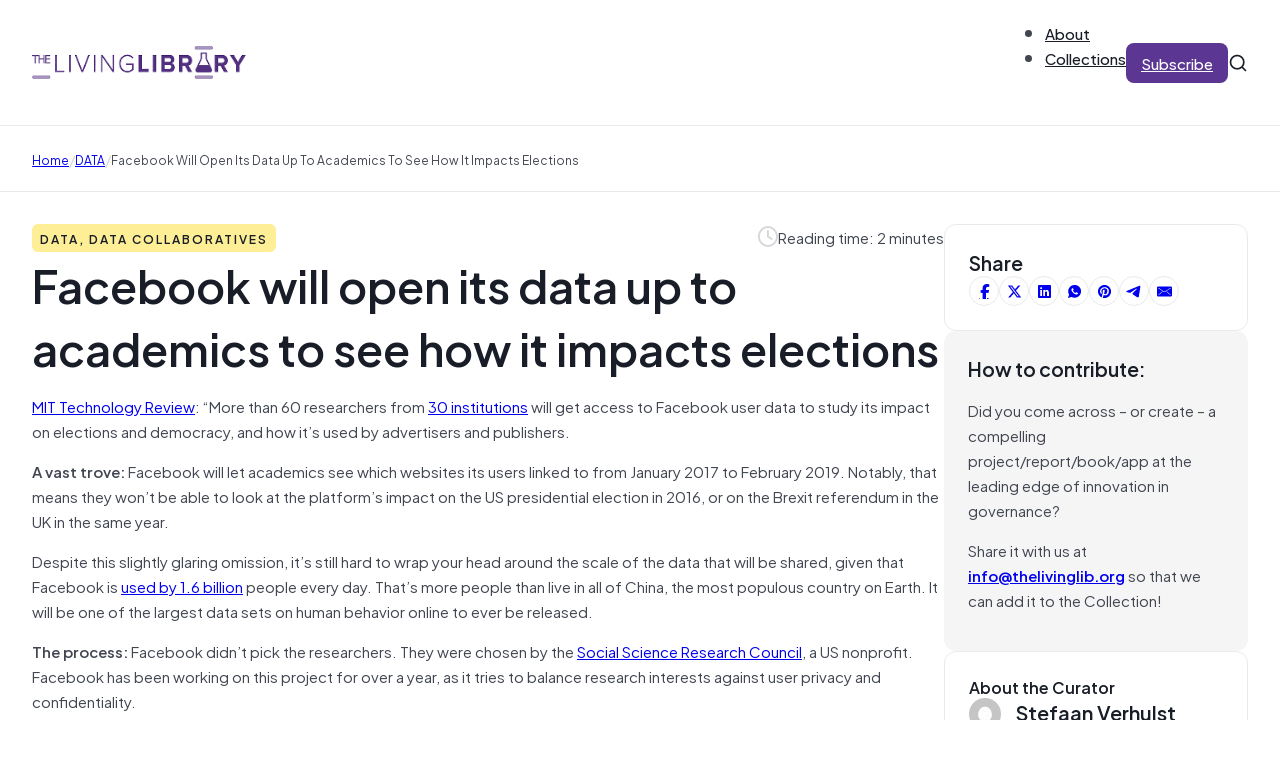

--- FILE ---
content_type: text/html; charset=UTF-8
request_url: https://thelivinglib.org/facebook-will-open-its-data-up-to-academics-to-see-how-it-impacts-elections/
body_size: 20204
content:
<!DOCTYPE html>
<html lang="en-US">
<head>
<meta charset="UTF-8">
<meta name="viewport" content="width=device-width, initial-scale=1">
<title>Facebook will open its data up to academics to see how it impacts elections &#8211; The Living Library</title>
<meta name='robots' content='max-image-preview:large' />
	<style>img:is([sizes="auto" i], [sizes^="auto," i]) { contain-intrinsic-size: 3000px 1500px }</style>
	<link rel="alternate" type="application/rss+xml" title="The Living Library &raquo; Feed" href="https://thelivinglib.org/feed/" />
<link rel="alternate" type="application/rss+xml" title="The Living Library &raquo; Comments Feed" href="https://thelivinglib.org/comments/feed/" />
<link rel='stylesheet' id='wp-block-library-css' href='https://thelivinglib.org/wp-includes/css/dist/block-library/style.min.css?ver=6.8.1' media='all' />
<style id='classic-theme-styles-inline-css'>
/*! This file is auto-generated */
.wp-block-button__link{color:#fff;background-color:#32373c;border-radius:9999px;box-shadow:none;text-decoration:none;padding:calc(.667em + 2px) calc(1.333em + 2px);font-size:1.125em}.wp-block-file__button{background:#32373c;color:#fff;text-decoration:none}
</style>
<style id='global-styles-inline-css'>
:root{--wp--preset--aspect-ratio--square: 1;--wp--preset--aspect-ratio--4-3: 4/3;--wp--preset--aspect-ratio--3-4: 3/4;--wp--preset--aspect-ratio--3-2: 3/2;--wp--preset--aspect-ratio--2-3: 2/3;--wp--preset--aspect-ratio--16-9: 16/9;--wp--preset--aspect-ratio--9-16: 9/16;--wp--preset--color--black: #000000;--wp--preset--color--cyan-bluish-gray: #abb8c3;--wp--preset--color--white: #ffffff;--wp--preset--color--pale-pink: #f78da7;--wp--preset--color--vivid-red: #cf2e2e;--wp--preset--color--luminous-vivid-orange: #ff6900;--wp--preset--color--luminous-vivid-amber: #fcb900;--wp--preset--color--light-green-cyan: #7bdcb5;--wp--preset--color--vivid-green-cyan: #00d084;--wp--preset--color--pale-cyan-blue: #8ed1fc;--wp--preset--color--vivid-cyan-blue: #0693e3;--wp--preset--color--vivid-purple: #9b51e0;--wp--preset--gradient--vivid-cyan-blue-to-vivid-purple: linear-gradient(135deg,rgba(6,147,227,1) 0%,rgb(155,81,224) 100%);--wp--preset--gradient--light-green-cyan-to-vivid-green-cyan: linear-gradient(135deg,rgb(122,220,180) 0%,rgb(0,208,130) 100%);--wp--preset--gradient--luminous-vivid-amber-to-luminous-vivid-orange: linear-gradient(135deg,rgba(252,185,0,1) 0%,rgba(255,105,0,1) 100%);--wp--preset--gradient--luminous-vivid-orange-to-vivid-red: linear-gradient(135deg,rgba(255,105,0,1) 0%,rgb(207,46,46) 100%);--wp--preset--gradient--very-light-gray-to-cyan-bluish-gray: linear-gradient(135deg,rgb(238,238,238) 0%,rgb(169,184,195) 100%);--wp--preset--gradient--cool-to-warm-spectrum: linear-gradient(135deg,rgb(74,234,220) 0%,rgb(151,120,209) 20%,rgb(207,42,186) 40%,rgb(238,44,130) 60%,rgb(251,105,98) 80%,rgb(254,248,76) 100%);--wp--preset--gradient--blush-light-purple: linear-gradient(135deg,rgb(255,206,236) 0%,rgb(152,150,240) 100%);--wp--preset--gradient--blush-bordeaux: linear-gradient(135deg,rgb(254,205,165) 0%,rgb(254,45,45) 50%,rgb(107,0,62) 100%);--wp--preset--gradient--luminous-dusk: linear-gradient(135deg,rgb(255,203,112) 0%,rgb(199,81,192) 50%,rgb(65,88,208) 100%);--wp--preset--gradient--pale-ocean: linear-gradient(135deg,rgb(255,245,203) 0%,rgb(182,227,212) 50%,rgb(51,167,181) 100%);--wp--preset--gradient--electric-grass: linear-gradient(135deg,rgb(202,248,128) 0%,rgb(113,206,126) 100%);--wp--preset--gradient--midnight: linear-gradient(135deg,rgb(2,3,129) 0%,rgb(40,116,252) 100%);--wp--preset--font-size--small: 13px;--wp--preset--font-size--medium: 20px;--wp--preset--font-size--large: 36px;--wp--preset--font-size--x-large: 42px;--wp--preset--spacing--20: 0.44rem;--wp--preset--spacing--30: 0.67rem;--wp--preset--spacing--40: 1rem;--wp--preset--spacing--50: 1.5rem;--wp--preset--spacing--60: 2.25rem;--wp--preset--spacing--70: 3.38rem;--wp--preset--spacing--80: 5.06rem;--wp--preset--shadow--natural: 6px 6px 9px rgba(0, 0, 0, 0.2);--wp--preset--shadow--deep: 12px 12px 50px rgba(0, 0, 0, 0.4);--wp--preset--shadow--sharp: 6px 6px 0px rgba(0, 0, 0, 0.2);--wp--preset--shadow--outlined: 6px 6px 0px -3px rgba(255, 255, 255, 1), 6px 6px rgba(0, 0, 0, 1);--wp--preset--shadow--crisp: 6px 6px 0px rgba(0, 0, 0, 1);}:where(.is-layout-flex){gap: 0.5em;}:where(.is-layout-grid){gap: 0.5em;}body .is-layout-flex{display: flex;}.is-layout-flex{flex-wrap: wrap;align-items: center;}.is-layout-flex > :is(*, div){margin: 0;}body .is-layout-grid{display: grid;}.is-layout-grid > :is(*, div){margin: 0;}:where(.wp-block-columns.is-layout-flex){gap: 2em;}:where(.wp-block-columns.is-layout-grid){gap: 2em;}:where(.wp-block-post-template.is-layout-flex){gap: 1.25em;}:where(.wp-block-post-template.is-layout-grid){gap: 1.25em;}.has-black-color{color: var(--wp--preset--color--black) !important;}.has-cyan-bluish-gray-color{color: var(--wp--preset--color--cyan-bluish-gray) !important;}.has-white-color{color: var(--wp--preset--color--white) !important;}.has-pale-pink-color{color: var(--wp--preset--color--pale-pink) !important;}.has-vivid-red-color{color: var(--wp--preset--color--vivid-red) !important;}.has-luminous-vivid-orange-color{color: var(--wp--preset--color--luminous-vivid-orange) !important;}.has-luminous-vivid-amber-color{color: var(--wp--preset--color--luminous-vivid-amber) !important;}.has-light-green-cyan-color{color: var(--wp--preset--color--light-green-cyan) !important;}.has-vivid-green-cyan-color{color: var(--wp--preset--color--vivid-green-cyan) !important;}.has-pale-cyan-blue-color{color: var(--wp--preset--color--pale-cyan-blue) !important;}.has-vivid-cyan-blue-color{color: var(--wp--preset--color--vivid-cyan-blue) !important;}.has-vivid-purple-color{color: var(--wp--preset--color--vivid-purple) !important;}.has-black-background-color{background-color: var(--wp--preset--color--black) !important;}.has-cyan-bluish-gray-background-color{background-color: var(--wp--preset--color--cyan-bluish-gray) !important;}.has-white-background-color{background-color: var(--wp--preset--color--white) !important;}.has-pale-pink-background-color{background-color: var(--wp--preset--color--pale-pink) !important;}.has-vivid-red-background-color{background-color: var(--wp--preset--color--vivid-red) !important;}.has-luminous-vivid-orange-background-color{background-color: var(--wp--preset--color--luminous-vivid-orange) !important;}.has-luminous-vivid-amber-background-color{background-color: var(--wp--preset--color--luminous-vivid-amber) !important;}.has-light-green-cyan-background-color{background-color: var(--wp--preset--color--light-green-cyan) !important;}.has-vivid-green-cyan-background-color{background-color: var(--wp--preset--color--vivid-green-cyan) !important;}.has-pale-cyan-blue-background-color{background-color: var(--wp--preset--color--pale-cyan-blue) !important;}.has-vivid-cyan-blue-background-color{background-color: var(--wp--preset--color--vivid-cyan-blue) !important;}.has-vivid-purple-background-color{background-color: var(--wp--preset--color--vivid-purple) !important;}.has-black-border-color{border-color: var(--wp--preset--color--black) !important;}.has-cyan-bluish-gray-border-color{border-color: var(--wp--preset--color--cyan-bluish-gray) !important;}.has-white-border-color{border-color: var(--wp--preset--color--white) !important;}.has-pale-pink-border-color{border-color: var(--wp--preset--color--pale-pink) !important;}.has-vivid-red-border-color{border-color: var(--wp--preset--color--vivid-red) !important;}.has-luminous-vivid-orange-border-color{border-color: var(--wp--preset--color--luminous-vivid-orange) !important;}.has-luminous-vivid-amber-border-color{border-color: var(--wp--preset--color--luminous-vivid-amber) !important;}.has-light-green-cyan-border-color{border-color: var(--wp--preset--color--light-green-cyan) !important;}.has-vivid-green-cyan-border-color{border-color: var(--wp--preset--color--vivid-green-cyan) !important;}.has-pale-cyan-blue-border-color{border-color: var(--wp--preset--color--pale-cyan-blue) !important;}.has-vivid-cyan-blue-border-color{border-color: var(--wp--preset--color--vivid-cyan-blue) !important;}.has-vivid-purple-border-color{border-color: var(--wp--preset--color--vivid-purple) !important;}.has-vivid-cyan-blue-to-vivid-purple-gradient-background{background: var(--wp--preset--gradient--vivid-cyan-blue-to-vivid-purple) !important;}.has-light-green-cyan-to-vivid-green-cyan-gradient-background{background: var(--wp--preset--gradient--light-green-cyan-to-vivid-green-cyan) !important;}.has-luminous-vivid-amber-to-luminous-vivid-orange-gradient-background{background: var(--wp--preset--gradient--luminous-vivid-amber-to-luminous-vivid-orange) !important;}.has-luminous-vivid-orange-to-vivid-red-gradient-background{background: var(--wp--preset--gradient--luminous-vivid-orange-to-vivid-red) !important;}.has-very-light-gray-to-cyan-bluish-gray-gradient-background{background: var(--wp--preset--gradient--very-light-gray-to-cyan-bluish-gray) !important;}.has-cool-to-warm-spectrum-gradient-background{background: var(--wp--preset--gradient--cool-to-warm-spectrum) !important;}.has-blush-light-purple-gradient-background{background: var(--wp--preset--gradient--blush-light-purple) !important;}.has-blush-bordeaux-gradient-background{background: var(--wp--preset--gradient--blush-bordeaux) !important;}.has-luminous-dusk-gradient-background{background: var(--wp--preset--gradient--luminous-dusk) !important;}.has-pale-ocean-gradient-background{background: var(--wp--preset--gradient--pale-ocean) !important;}.has-electric-grass-gradient-background{background: var(--wp--preset--gradient--electric-grass) !important;}.has-midnight-gradient-background{background: var(--wp--preset--gradient--midnight) !important;}.has-small-font-size{font-size: var(--wp--preset--font-size--small) !important;}.has-medium-font-size{font-size: var(--wp--preset--font-size--medium) !important;}.has-large-font-size{font-size: var(--wp--preset--font-size--large) !important;}.has-x-large-font-size{font-size: var(--wp--preset--font-size--x-large) !important;}
:where(.wp-block-post-template.is-layout-flex){gap: 1.25em;}:where(.wp-block-post-template.is-layout-grid){gap: 1.25em;}
:where(.wp-block-columns.is-layout-flex){gap: 2em;}:where(.wp-block-columns.is-layout-grid){gap: 2em;}
:root :where(.wp-block-pullquote){font-size: 1.5em;line-height: 1.6;}
</style>
<link rel='stylesheet' id='solr_auto_css-css' href='https://thelivinglib.org/wp-content/plugins/wpsolr-search-engine/wpsolr/core/css/bootstrap.min.css?ver=20.1' media='all' />
<link rel='stylesheet' id='solr_frontend-css' href='https://thelivinglib.org/wp-content/plugins/wpsolr-search-engine/wpsolr/core/css/style.css?ver=20.1' media='all' />
<link rel='stylesheet' id='bricks-frontend-css' href='https://thelivinglib.org/wp-content/themes/bricks/assets/css/frontend.min.css?ver=1749496163' media='all' />
<style id='bricks-frontend-inline-css'>
@font-face{font-family:"Plus Jakarta Sans";font-weight:400;font-display:swap;src:url(https://thelivinglib.org/wp-content/uploads/2025/06/PlusJakartaSans-Regular.woff2) format("woff2"),url(https://thelivinglib.org/wp-content/uploads/2025/06/PlusJakartaSans-Regular.woff) format("woff"),url(https://thelivinglib.org/wp-content/uploads/2025/06/PlusJakartaSans-Regular.ttf) format("truetype");}@font-face{font-family:"Plus Jakarta Sans";font-weight:500;font-display:swap;src:url(https://thelivinglib.org/wp-content/uploads/2025/06/PlusJakartaSans-Medium.woff2) format("woff2"),url(https://thelivinglib.org/wp-content/uploads/2025/06/PlusJakartaSans-Medium.woff) format("woff"),url(https://thelivinglib.org/wp-content/uploads/2025/06/PlusJakartaSans-Medium.ttf) format("truetype");}@font-face{font-family:"Plus Jakarta Sans";font-weight:600;font-display:swap;src:url(https://thelivinglib.org/wp-content/uploads/2025/06/PlusJakartaSans-SemiBold.woff2) format("woff2"),url(https://thelivinglib.org/wp-content/uploads/2025/06/PlusJakartaSans-SemiBold.woff) format("woff"),url(https://thelivinglib.org/wp-content/uploads/2025/06/PlusJakartaSans-SemiBold.ttf) format("truetype");}

</style>
<link rel='stylesheet' id='bricks-child-css' href='https://thelivinglib.org/wp-content/themes/bricks-child/style.css?ver=1749496213' media='all' />
<link rel='stylesheet' id='bricks-font-awesome-6-brands-css' href='https://thelivinglib.org/wp-content/themes/bricks/assets/css/libs/font-awesome-6-brands.min.css?ver=1749496163' media='all' />
<link rel='stylesheet' id='bricks-font-awesome-6-css' href='https://thelivinglib.org/wp-content/themes/bricks/assets/css/libs/font-awesome-6.min.css?ver=1749496163' media='all' />
<link rel='stylesheet' id='bricks-themify-icons-css' href='https://thelivinglib.org/wp-content/themes/bricks/assets/css/libs/themify-icons.min.css?ver=1749496163' media='all' />
<link rel='stylesheet' id='bricks-ajax-loader-css' href='https://thelivinglib.org/wp-content/themes/bricks/assets/css/libs/loading-animation.min.css?ver=1749496163' media='all' />
<style id='bricks-frontend-inline-inline-css'>
html {scroll-behavior: smooth}:root {--Brand 25: FCFAFF;--Brand 50: F9F7FD;--Brand 100: F1ECFB;} .brxe-container {width: 1280px; padding-right: 32px; padding-left: 32px} .woocommerce main.site-main {width: 1280px} #brx-content.wordpress {width: 1280px} .bricks-button:not([class*="bricks-background-"]):not([class*="bricks-color-"]):not(.outline) {background-color: var(--bricks-color-hlbmzc)} .bricks-button {color: var(--bricks-color-ptxhju); letter-spacing: 0px; font-weight: 500; border-radius: 8px; transition: all 0.2s} :root .bricks-button[class*="primary"]:not(.outline) {background-color: var(--bricks-color-hlbmzc)} :root .bricks-button[class*="primary"]:not(.outline):hover {background-color: var(--bricks-color-ahzwih)} :root .bricks-button[class*="secondary"]:not(.outline) {background-color: #ffffff} :root .bricks-button[class*="secondary"] {color: var(--bricks-color-bxqdry); border: 1px solid var(--bricks-color-luyjsk); box-shadow: 0 1px 2px 0 rgba(16, 24, 40, 0.07)} body {color: var(--bricks-color-bxqdry); font-family: "Plus Jakarta Sans", "Proxima Nova", sans-serif} h1, h2, h3, h4, h5, h6 {font-family: "Plus Jakarta Sans", "Proxima Nova", sans-serif; font-weight: 600; color: var(--bricks-color-whhnvw)}@media (max-width: 767px) { .brxe-container {padding-right: 20px; padding-left: 20px}}.footer-link.brxe-text-link {font-size: 20px; font-family: "Plus Jakarta Sans"; font-weight: 600}.footer-link.brxe-text-link:hover {color: var(--bricks-color-fyuzre)}:root {--bricks-color-eaca97: #f5f5f5;--bricks-color-a8d115: #e0e0e0;--bricks-color-c4a86f: #9e9e9e;--bricks-color-159546: #616161;--bricks-color-ca72b5: #424242;--bricks-color-10c097: #212121;--bricks-color-1ef857: #ffeb3b;--bricks-color-7936fa: #ffc107;--bricks-color-11196a: #ff9800;--bricks-color-25bcbb: #ff5722;--bricks-color-a34c00: #f44336;--bricks-color-011132: #9c27b0;--bricks-color-6a9e19: #2196f3;--bricks-color-28462b: #03a9f4;--bricks-color-894882: #81D4FA;--bricks-color-2cf72a: #4caf50;--bricks-color-bbf7ea: #8bc34a;--bricks-color-4e3f57: #cddc39;--bricks-color-bdzoou: #fcfaff;--bricks-color-wuziur: #f9f7fd;--bricks-color-fyuzre: #f1ecfb;--bricks-color-wrwktz: #e5dbf9;--bricks-color-lvevfr: #d1bff3;--bricks-color-kznwly: #b596ea;--bricks-color-ttdmqr: #986ede;--bricks-color-cttvsx: #814fce;--bricks-color-czbzos: #6c3cb4;--bricks-color-hlbmzc: #5c3693;--bricks-color-ahzwih: #523080;--bricks-color-wmmmbv: #301556;--bricks-color-whhnvw: #181d27;--bricks-color-bxqdry: #414651;--bricks-color-negkme: #535862;--bricks-color-vkzjbb: #717680;--bricks-color-luyjsk: #d5d7da;--bricks-color-kcsxth: #e9eaeb;--bricks-color-pcsfku: #f5f5f5;--bricks-color-ptxhju: #ffffff;--bricks-color-nveqjf: #fafafa;--bricks-color-vopdnw: #f5f5f5;--bricks-color-lmuioi: #e9eaeb;--bricks-color-fvwbva: #fef3f2;--bricks-color-ajndsk: #d92d20;--bricks-color-exgrem: #fffaeb;--bricks-color-wtbbuc: #fef0c7;--bricks-color-lwlksg: #feee95;--bricks-color-pmhajk: #dc6803;--bricks-color-lmlsml: #ecfdf3;--bricks-color-twdxyg: #dcfae6;--bricks-color-sapjcg: #079455;--bricks-color-vfvaou: #15b79e;--bricks-color-rmsgah: #0086c9;}@media (max-width: 767px) {#brxe-gwshsc .bricks-nav-menu-wrapper { display: none; }#brxe-gwshsc .bricks-mobile-menu-toggle { display: block; }}#brxe-gwshsc .bricks-nav-menu {flex-direction: row; gap: 32px}#brxe-gwshsc .bricks-nav-menu > li {margin-left: 0}#brxe-gwshsc .bricks-nav-menu > li > a {font-family: "Plus Jakarta Sans"; font-weight: 500; color: var(--bricks-color-whhnvw)}#brxe-gwshsc .bricks-nav-menu > li > .brx-submenu-toggle > * {font-family: "Plus Jakarta Sans"; font-weight: 500; color: var(--bricks-color-whhnvw)}#brxe-gwshsc .bricks-nav-menu .sub-menu {background-color: var(--bricks-color-ptxhju); box-shadow: 0 5px 20px 0 rgba(16, 24, 40, 0.07); border-radius: 8px}#brxe-gwshsc .bricks-nav-menu .sub-menu > li > a {color: var(--bricks-color-whhnvw); font-family: "Plus Jakarta Sans"; font-weight: 500}#brxe-gwshsc .bricks-nav-menu .sub-menu > li > .brx-submenu-toggle > * {color: var(--bricks-color-whhnvw); font-family: "Plus Jakarta Sans"; font-weight: 500}#brxe-gwshsc .bricks-nav-menu .sub-menu a {padding-right: 12px; padding-left: 12px}#brxe-gwshsc .bricks-nav-menu .sub-menu button {padding-right: 12px; padding-left: 12px}#brxe-gwshsc .bricks-nav-menu > li:hover > a {color: var(--bricks-color-czbzos)}#brxe-gwshsc .bricks-nav-menu > li:hover > .brx-submenu-toggle > * {color: var(--bricks-color-czbzos)}#brxe-gwshsc .bricks-nav-menu button[aria-expanded="false"] > * {transform: translateY(4px)}#brxe-gwshsc .bricks-nav-menu .brx-submenu-toggle button {margin-left: 4px}#brxe-gwshsc .bricks-nav-menu > li.menu-item-has-children > .brx-submenu-toggle button[aria-expanded] {font-size: 10px}#brxe-gwshsc .bricks-nav-menu button[aria-expanded="true"] > * {transform: translateY(4px)}#brxe-nebpac {display: none}#brxe-yhualx {height: 24px; width: 24px; display: block; cursor: pointer}#brxe-dcwnfc {width: 100%}#brxe-dcwnfc input[type=search] {width: 100%; border: 0; border-style: none; font-size: 14px}#brxe-dcwnfc .bricks-search-overlay .bricks-search-form {max-width: 100%}#brxe-dcwnfc form {border: 1px solid var(--bricks-color-luyjsk); border-radius: 5px}#brxe-dcwnfc input[type=search]::placeholder {color: var(--bricks-color-vkzjbb)}#brxe-dcwnfc input { outline: none;}#brxe-nhypwx {position: absolute; top: 0px; bottom: 0px; right: 32px; width: calc(50% - 32px); background-color: #ffffff; display: flex; flex-direction: row; justify-content: flex-start; align-items: center; opacity: 0; visibility: hidden; column-gap: 10px; row-gap: 10px}#brxe-nhypwx { transition: opacity .3s, visibility .3s;}#brxe-nhypwx.active { opacity: 1; transition: opacity .3s, visibility .3s; visibility: visible;}#brxe-kujwqu {height: 20px; width: 20px; display: flex}#brxe-vfwlws {align-items: center; flex-direction: row; column-gap: 32px; row-gap: 20px; justify-content: flex-end}#brxe-slkhhd {flex-direction: row; justify-content: space-between; align-items: center; padding-top: 20px; padding-bottom: 20px; border-bottom: 1px solid var(--bricks-color-kcsxth); position: relative}@media (max-width: 767px) {#brxe-slkhhd {flex-wrap: nowrap}}@media (max-width: 767px) {#brxe-adlpgm {display: none}}#brxe-kkjdnv .bricks-nav-menu {flex-direction: row; gap: 32px}#brxe-kkjdnv .bricks-nav-menu > li {margin-left: 0}#brxe-kkjdnv .bricks-nav-menu > li > a {font-family: "Plus Jakarta Sans"; font-weight: 500; color: var(--bricks-color-whhnvw)}#brxe-kkjdnv .bricks-nav-menu > li > .brx-submenu-toggle > * {font-family: "Plus Jakarta Sans"; font-weight: 500; color: var(--bricks-color-whhnvw)}#brxe-kkjdnv .bricks-nav-menu .sub-menu {background-color: var(--bricks-color-ptxhju); box-shadow: 0 5px 20px 0 rgba(16, 24, 40, 0.07); border-radius: 8px}#brxe-kkjdnv .bricks-nav-menu .sub-menu > li > a {color: var(--bricks-color-whhnvw); font-family: "Plus Jakarta Sans"; font-weight: 500}#brxe-kkjdnv .bricks-nav-menu .sub-menu > li > .brx-submenu-toggle > * {color: var(--bricks-color-whhnvw); font-family: "Plus Jakarta Sans"; font-weight: 500}#brxe-kkjdnv .bricks-nav-menu .sub-menu a {padding-right: 12px; padding-left: 12px}#brxe-kkjdnv .bricks-nav-menu .sub-menu button {padding-right: 12px; padding-left: 12px}#brxe-kkjdnv .bricks-nav-menu > li:hover > a {color: var(--bricks-color-czbzos)}#brxe-kkjdnv .bricks-nav-menu > li:hover > .brx-submenu-toggle > * {color: var(--bricks-color-czbzos)}@media (max-width: 767px) {#brxe-kiiqjm {display: none}}#brxe-gdbmbm {height: 24px; width: 24px; display: block; cursor: pointer}#brxe-tvrqsy {width: 100%}#brxe-tvrqsy input[type=search] {width: 100%; border: 0; border-style: none; font-size: 14px}#brxe-tvrqsy .bricks-search-overlay .bricks-search-form {max-width: 100%}#brxe-tvrqsy form {border: 1px solid var(--bricks-color-luyjsk); border-radius: 5px}#brxe-tvrqsy input[type=search]::placeholder {color: var(--bricks-color-vkzjbb)}#brxe-tvrqsy input { outline: none;}#brxe-yalljv {position: absolute; top: 0px; bottom: 0px; right: 20px; width: calc(85% - 20px); background-color: #ffffff; display: flex; flex-direction: row; justify-content: flex-start; align-items: center; opacity: 0; visibility: hidden; column-gap: 10px; row-gap: 10px}#brxe-yalljv { transition: opacity .3s, visibility .3s;}#brxe-yalljv.active { opacity: 1; transition: opacity .3s, visibility .3s; visibility: visible;}#brxe-ypplzt {height: 20px; width: 20px; display: flex}#brxe-cijobf {flex-direction: row; justify-content: space-between; align-items: center; padding-top: 20px; padding-bottom: 20px; border-bottom: 1px solid var(--bricks-color-kcsxth)}@media (max-width: 767px) {#brxe-cijobf {flex-wrap: nowrap}}#brxe-rvspeh {display: none}@media (max-width: 767px) {#brxe-rvspeh {display: flex}}#brxe-yhrdca input {border: 1px solid var(--bricks-color-luyjsk); border-radius: 4px; box-shadow: 0 1px 2px 0 rgba(16, 24, 40, 0.07); font-size: 20px; padding-top: 8px; padding-right: 24px; padding-bottom: 8px; padding-left: 24px}#brxe-yhrdca input::placeholder {color: var(--bricks-color-vkzjbb)}#brxe-yhrdca .icon {font-size: 16px; color: var(--bricks-color-vkzjbb)}#brxe-pthorn {row-gap: 12px; position: relative}#brxe-mrbouf {row-gap: 32px; padding-top: 32px; padding-bottom: 32px}#brxe-qhfyvd[data-direction] .brx-offcanvas-inner {height: 85vh}.brxe-xiqmur {font-size: 10px; text-transform: uppercase; letter-spacing: 1px; color: var(--bricks-color-whhnvw); font-weight: 600; padding-top: 4px; padding-right: 8px; padding-bottom: 4px; padding-left: 8px; border-radius: 6px}.brxe-erdeub {font-size: 16px; min-height: 40px}.brxe-zanmrx {color: var(--bricks-color-negkme)}.brxe-uidgkq {flex-direction: column; row-gap: 8px; transition: all 0.2s; padding-top: 12px; padding-right: 12px; padding-bottom: 12px; padding-left: 12px; border-radius: 12px}.brxe-uidgkq:hover {opacity: 0.8; background-color: var(--bricks-color-nveqjf)}.brxe-gjkxwd {display: grid; align-items: initial; grid-template-columns: 1fr 1fr 1fr; grid-gap: 32px}#brxe-lzjhit .item {font-size: 12px; text-transform: capitalize}#brxe-lzjhit .separator {color: var(--bricks-color-luyjsk)}#brxe-rmwrli {padding-top: 20px; padding-bottom: 20px; border-top: 1px solid var(--bricks-color-kcsxth); border-bottom: 1px solid var(--bricks-color-kcsxth); margin-top: -1px}#brxe-xqvrvi::-webkit-progress-value {background-color: var(--bricks-color-ahzwih)}#brxe-xqvrvi::-moz-progress-bar {background-color: var(--bricks-color-ahzwih)}#brxe-xqvrvi {height: 6px}.brxe-lsbzys .brxe-ofddaf.brxe-text-basic {font-size: 12px; text-transform: uppercase; letter-spacing: 2px; color: var(--bricks-color-whhnvw); font-weight: 600; padding-top: 4px; padding-right: 8px; padding-bottom: 4px; padding-left: 8px; border-radius: 6px}.brxe-lsbzys.brxe-block {width: auto}#brxe-dkhufp {flex-direction: row; align-self: flex-start !important; justify-content: flex-start; align-items: center}#brxe-yvjuvm {font-size: 20px; color: var(--bricks-color-luyjsk); fill: var(--bricks-color-luyjsk)}#brxe-lokztg {flex-direction: row; align-self: flex-start !important; justify-content: flex-end; align-items: center; column-gap: 8px}#brxe-ytfzdo {flex-direction: row}#brxe-abtuug {flex-direction: row; align-self: flex-start !important; align-items: center; column-gap: 8px; row-gap: 8px; width: auto; display: none}#brxe-qbtaiq {flex-direction: row; justify-content: space-between; align-items: center; row-gap: 12px}#brxe-ehaucd {font-size: 4.5rem}#brxe-taxayy a { text-decoration: underline;}#brxe-mueada {row-gap: 24px}#brxe-dqxafo {gap: 6px}#brxe-dqxafo a {border: 1px solid var(--bricks-color-kcsxth)}#brxe-dqxafo a:hover {background-color: var(--bricks-color-vopdnw)}#brxe-rkenhy {background-color: var(--bricks-color-ptxhju); border: 1px solid var(--bricks-color-kcsxth); border-radius: 12px; padding-top: 24px; padding-right: 24px; padding-bottom: 24px; padding-left: 24px; row-gap: 16px}#brxe-zlrcwb {background-color: var(--bricks-color-pcsfku); border-radius: 12px; padding-top: 24px; padding-right: 24px; padding-bottom: 24px; padding-left: 24px; row-gap: 16px}#brxe-vcvkct {font-size: 16px}#brxe-qayrlf .avatar {height: 32px; width: 32px}#brxe-qayrlf .author-name {font-size: 20px}#brxe-qayrlf .author-bio {font-size: 14px}#brxe-ioevmo {background-color: var(--bricks-color-ptxhju); border: 1px solid var(--bricks-color-kcsxth); border-radius: 12px; padding-top: 24px; padding-right: 24px; padding-bottom: 24px; padding-left: 24px; row-gap: 16px}#brxe-pvspvj {max-width: 25%; row-gap: 32px}@media (max-width: 767px) {#brxe-pvspvj {max-width: 100%}}#brxe-gtmqpl {row-gap: 24px; flex-direction: row; align-self: flex-start !important; justify-content: flex-start; align-items: flex-start; column-gap: 64px}#brxe-yaiqcm {padding-top: 32px; padding-bottom: 64px}@media (max-width: 767px) {#brxe-yaiqcm {padding-top: 32px; padding-bottom: 32px}}#brxe-rqoolk {font-size: 30px; padding-right: 0}@media (max-width: 767px) {#brxe-rqoolk {font-size: 36px}}@media (max-width: 478px) {#brxe-rqoolk {font-size: 24px}}@media (max-width: 767px) {#brxe-ezmzgg {text-align: center}}#brxe-gdvfhc {row-gap: 8px}@media (max-width: 767px) {#brxe-gdvfhc {align-items: center}}#brxe-fdgvri .form-group:nth-child(1) {width: 80%}#brxe-fdgvri .submit-button-wrapper {margin-top: 8px; margin-right: 8px; margin-bottom: 8px; margin-left: 8px}#brxe-fdgvri .form-group:not(:last-child):not(.captcha) {padding-top: 8px; padding-right: 8px; padding-bottom: 8px; padding-left: 8px}#brxe-fdgvri .bricks-button {line-height: 1.8}#brxe-fdgvri {background-color: var(--bricks-color-ptxhju); border: 1px solid var(--bricks-color-kcsxth); border-radius: 12px}#brxe-fdgvri .form-group input {border-style: none; border-radius: 8px}#brxe-fdgvri .flatpickr {border-style: none; border-radius: 8px}#brxe-fdgvri select {border-style: none; border-radius: 8px; color: var(--bricks-color-vkzjbb)}#brxe-fdgvri textarea {border-style: none; border-radius: 8px}#brxe-fdgvri .bricks-button:not([type=submit]) {border-style: none; border-radius: 8px}#brxe-fdgvri .choose-files {border-style: none; border-radius: 8px}#brxe-fdgvri ::placeholder {color: var(--bricks-color-vkzjbb)}@media (max-width: 478px) {#brxe-fdgvri .form-group:nth-child(1) {width: 73%}}#brxe-qnrfhm {padding-top: 64px; padding-bottom: 64px; row-gap: 20px; flex-direction: row; column-gap: 32px; align-items: center}@media (max-width: 767px) {#brxe-qnrfhm {align-items: center}}@media (max-width: 478px) {#brxe-qnrfhm {padding-top: 20px; padding-bottom: 20px}}#brxe-hhxtbx {background-color: var(--bricks-color-nveqjf)}#brxe-kezzpa {display: grid; align-items: initial; grid-template-columns: 1fr 1fr 1fr; grid-gap: 32px}#brxe-ztibjg {padding-top: 64px; padding-bottom: 64px; row-gap: 32px}@media (max-width: 767px) {#brxe-ztibjg {padding-top: 32px; padding-bottom: 32px}}.brxe-kboddo {font-size: 12px; text-transform: uppercase; letter-spacing: 2px; color: var(--bricks-color-whhnvw); font-weight: 600; padding-top: 4px; padding-right: 8px; padding-bottom: 4px; padding-left: 8px; border-radius: 6px}.brxe-vqhnph {font-size: 24px}.brxe-qnxrax {color: var(--bricks-color-negkme)}.brxe-sctxfy {flex-direction: column; row-gap: 8px; transition: all 0.2s}.brxe-sctxfy:hover {opacity: 0.8}#brxe-evsmwy {row-gap: 8px}#brxe-goazzo {row-gap: 8px}#brxe-ipwgsb {row-gap: 12px; min-width: 488px}@media (max-width: 478px) {#brxe-ipwgsb {min-width: 0px}}#brxe-wxlamj {flex-direction: row; align-self: flex-start !important; justify-content: flex-start; column-gap: 32px; row-gap: 32px}#brxe-wmjisc {flex-direction: row; column-gap: 16px; row-gap: 16px}@media (max-width: 478px) {#brxe-wmjisc {flex-direction: column; align-items: center}}#brxe-nzemtl {flex-direction: row; justify-content: space-between; align-items: center; column-gap: 32px; row-gap: 32px; padding-top: 32px; border-top: 1px solid var(--bricks-color-ahzwih); font-size: 14px}@media (max-width: 478px) {#brxe-nzemtl {text-align: center}}#brxe-zjmqgl {padding-top: 32px; padding-bottom: 32px; background-color: var(--bricks-color-wmmmbv); color: var(--bricks-color-ptxhju); row-gap: 32px}
</style>
<script src="https://thelivinglib.org/wp-includes/js/jquery/jquery.min.js?ver=3.7.1" id="jquery-core-js"></script>
<link rel="https://api.w.org/" href="https://thelivinglib.org/wp-json/" /><link rel="alternate" title="JSON" type="application/json" href="https://thelivinglib.org/wp-json/wp/v2/posts/45616" /><link rel="EditURI" type="application/rsd+xml" title="RSD" href="https://thelivinglib.org/xmlrpc.php?rsd" />
<meta name="generator" content="WordPress 6.8.1" />
<link rel="canonical" href="https://thelivinglib.org/facebook-will-open-its-data-up-to-academics-to-see-how-it-impacts-elections/" />
<link rel='shortlink' href='https://thelivinglib.org/?p=45616' />
<link rel="alternate" title="oEmbed (JSON)" type="application/json+oembed" href="https://thelivinglib.org/wp-json/oembed/1.0/embed?url=https%3A%2F%2Fthelivinglib.org%2Ffacebook-will-open-its-data-up-to-academics-to-see-how-it-impacts-elections%2F" />
<link rel="alternate" title="oEmbed (XML)" type="text/xml+oembed" href="https://thelivinglib.org/wp-json/oembed/1.0/embed?url=https%3A%2F%2Fthelivinglib.org%2Ffacebook-will-open-its-data-up-to-academics-to-see-how-it-impacts-elections%2F&#038;format=xml" />
<link rel="icon" href="https://thelivinglib.org/wp-content/uploads/2018/11/cropped-favicon-32x32.png" sizes="32x32" />
<link rel="icon" href="https://thelivinglib.org/wp-content/uploads/2018/11/cropped-favicon-192x192.png" sizes="192x192" />
<link rel="apple-touch-icon" href="https://thelivinglib.org/wp-content/uploads/2018/11/cropped-favicon-180x180.png" />
<meta name="msapplication-TileImage" content="https://thelivinglib.org/wp-content/uploads/2018/11/cropped-favicon-270x270.png" />

<!-- Facebook Open Graph (by Bricks) -->
<meta property="og:url" content="https://thelivinglib.org/facebook-will-open-its-data-up-to-academics-to-see-how-it-impacts-elections/" />
<meta property="og:site_name" content="The Living Library" />
<meta property="og:title" content="Facebook will open its data up to academics to see how it impacts elections" />
<meta property="og:description" content="MIT Technology Review: &#8220;More than 60 researchers from&nbsp;30 institutions&nbsp;will get access to Facebook user data to study its impact on elections and democracy, and how it’s used by advertisers and publishers. A vast trove:&nbsp;Facebook will let academics see which websites its users linked to from January 2017 to February 2019. Notably, that means they won’t [&hellip;]" />
<meta property="og:type" content="article" />
</head>

<body class="wp-singular post-template-default single single-post postid-45616 single-format-standard wp-theme-bricks wp-child-theme-bricks-child brx-body bricks-is-frontend wp-embed-responsive">		<a class="skip-link" href="#brx-content">Skip to main content</a>

					<a class="skip-link" href="#brx-footer">Skip to footer</a>
			<header id="brx-header"><section id="brxe-adlpgm" class="brxe-section"><div id="brxe-slkhhd" class="brxe-container"><a id="brxe-yyjpyh" class="brxe-image tag" href="https://thelivinglib.org" title="The Living Library"><img width="259" height="40" src="https://thelivinglib.org/wp-content/uploads/2025/06/The-Living-Library-Logo-1-1.png" class="css-filter size-full" alt="" loading="eager" decoding="async" /></a><div id="brxe-vfwlws" class="brxe-block"><div id="brxe-gwshsc" data-script-id="gwshsc" class="brxe-nav-menu"><nav class="bricks-nav-menu-wrapper mobile_landscape"><ul id="menu-main-menu" class="bricks-nav-menu"><li id="menu-item-60618" class="menu-item menu-item-type-post_type menu-item-object-page menu-item-60618 bricks-menu-item"><a href="https://thelivinglib.org/about/">About</a></li>
<li id="menu-item-60619" class="menu-item menu-item-type-post_type menu-item-object-page menu-item-60619 bricks-menu-item"><a href="https://thelivinglib.org/collections/">Collections</a></li>
</ul></nav>			<button class="bricks-mobile-menu-toggle" aria-haspopup="true" aria-label="Open mobile menu" aria-expanded="false">
				<span class="bar-top"></span>
				<span class="bar-center"></span>
				<span class="bar-bottom"></span>
			</button>
			<nav class="bricks-mobile-menu-wrapper left"><ul id="menu-main-menu-1" class="bricks-mobile-menu"><li class="menu-item menu-item-type-post_type menu-item-object-page menu-item-60618 bricks-menu-item"><a href="https://thelivinglib.org/about/">About</a></li>
<li class="menu-item menu-item-type-post_type menu-item-object-page menu-item-60619 bricks-menu-item"><a href="https://thelivinglib.org/collections/">Collections</a></li>
</ul></nav><div class="bricks-mobile-menu-overlay"></div></div><a id="brxe-ucpmcl" class="brxe-button bricks-button bricks-background-primary" href="https://thegovlab.us6.list-manage.com/subscribe/post?u=1a990feb5c&#038;id=d90a01c7ff" rel="noopener" target="_blank">Subscribe</a><button id="brxe-nebpac" data-script-id="nebpac" class="brxe-toggle" aria-label="Open" aria-expanded="false" data-selector="#brxe-qhfyvd"><svg class="" xmlns="http://www.w3.org/2000/svg" width="24" height="24" viewBox="0 0 24 24"><path d="M12.340 2.024 C 11.432 2.118,10.865 2.233,10.160 2.466 C 7.877 3.221,5.971 4.891,4.920 7.060 C 4.280 8.379,4.023 9.507,4.023 11.000 C 4.023 12.135,4.162 12.987,4.508 13.980 C 4.785 14.773,5.383 15.882,5.830 16.434 L 5.971 16.607 4.050 18.534 C 2.792 19.795,2.100 20.518,2.044 20.628 C 1.868 20.980,1.959 21.361,2.299 21.701 C 2.639 22.041,3.020 22.132,3.372 21.956 C 3.482 21.900,4.205 21.208,5.466 19.950 L 7.393 18.029 7.566 18.170 C 8.121 18.620,9.164 19.184,9.982 19.475 C 10.992 19.835,11.844 19.977,13.000 19.977 C 14.159 19.977,15.090 19.819,16.065 19.459 C 19.205 18.298,21.401 15.599,21.907 12.280 C 22.003 11.647,22.003 10.353,21.907 9.720 C 21.302 5.750,18.261 2.696,14.320 2.101 C 13.911 2.039,12.662 1.991,12.340 2.024 M13.868 4.062 C 17.008 4.473,19.416 6.826,19.926 9.980 C 19.954 10.156,19.977 10.615,19.977 11.000 C 19.977 11.385,19.954 11.844,19.926 12.020 C 19.426 15.112,17.112 17.426,14.020 17.926 C 13.607 17.992,12.393 17.992,11.980 17.926 C 10.447 17.678,9.129 17.011,8.059 15.941 C 5.320 13.202,5.320 8.798,8.059 6.059 C 9.596 4.522,11.744 3.784,13.868 4.062" fill="currentColor"></path></svg></button><div id="brxe-nhypwx" class="brxe-div"><svg data-interaction-id="ac05aa" data-interactions="[{&quot;id&quot;:&quot;jrxxab&quot;,&quot;trigger&quot;:&quot;click&quot;,&quot;action&quot;:&quot;removeAttribute&quot;,&quot;actionAttributeKey&quot;:&quot;class&quot;,&quot;actionAttributeValue&quot;:&quot;active&quot;,&quot;target&quot;:&quot;custom&quot;,&quot;targetSelector&quot;:&quot;#brxe-nhypwx&quot;}]" class="brxe-icon" id="brxe-yhualx" xmlns="http://www.w3.org/2000/svg" width="24" height="24" viewBox="0 0 24 24"><path d="M5.626 5.045 C 5.423 5.152,5.146 5.432,5.043 5.635 C 4.933 5.849,4.934 6.151,5.044 6.372 C 5.100 6.484,6.029 7.442,7.853 9.270 L 10.579 12.000 7.853 14.730 C 6.029 16.558,5.100 17.516,5.044 17.628 C 4.868 17.980,4.959 18.361,5.299 18.701 C 5.639 19.041,6.020 19.132,6.372 18.956 C 6.484 18.900,7.442 17.971,9.270 16.147 L 12.000 13.421 14.730 16.147 C 16.558 17.971,17.516 18.900,17.628 18.956 C 17.980 19.132,18.361 19.041,18.701 18.701 C 19.041 18.361,19.132 17.980,18.956 17.628 C 18.900 17.516,17.971 16.558,16.147 14.730 L 13.421 12.000 16.147 9.270 C 17.971 7.442,18.900 6.484,18.956 6.372 C 19.132 6.020,19.041 5.639,18.701 5.299 C 18.361 4.959,17.980 4.868,17.628 5.044 C 17.516 5.100,16.558 6.029,14.730 7.853 L 12.000 10.579 9.270 7.853 C 7.442 6.029,6.484 5.100,6.372 5.044 C 6.152 4.934,5.835 4.935,5.626 5.045" fill="currentColor"></path></svg><div id="brxe-dcwnfc" class="brxe-search">
<form role="search" method="get" class="bricks-search-form" action="https://thelivinglib.org/">
			<label for="search-input-dcwnfc" class="screen-reader-text"><span>Search</span></label>
		<input type="search" placeholder="Search ..." value="" name="s" id="search-input-dcwnfc" />

	<button type="submit"><svg class="overlay-trigger" xmlns="http://www.w3.org/2000/svg" width="20" height="20" viewBox="0 0 20 20" fill="none"><path d="M17.5 17.5L13.875 13.875M15.8333 9.16667C15.8333 12.8486 12.8486 15.8333 9.16667 15.8333C5.48477 15.8333 2.5 12.8486 2.5 9.16667C2.5 5.48477 5.48477 2.5 9.16667 2.5C12.8486 2.5 15.8333 5.48477 15.8333 9.16667Z" stroke="#181D27" stroke-width="1.66667" stroke-linecap="round" stroke-linejoin="round"></path></svg></button></form>
</div></div><a href="#" aria-label="Search"><svg data-interaction-id="6cf49c" data-interactions="[{&quot;id&quot;:&quot;izfunm&quot;,&quot;trigger&quot;:&quot;click&quot;,&quot;action&quot;:&quot;toggleAttribute&quot;,&quot;actionAttributeKey&quot;:&quot;class&quot;,&quot;actionAttributeValue&quot;:&quot;active&quot;,&quot;target&quot;:&quot;custom&quot;,&quot;targetSelector&quot;:&quot;#brxe-nhypwx&quot;}]" class="brxe-icon" id="brxe-kujwqu" xmlns="http://www.w3.org/2000/svg" width="20" height="20" viewBox="0 0 20 20" fill="none"><path d="M17.5 17.5L13.875 13.875M15.8333 9.16667C15.8333 12.8486 12.8486 15.8333 9.16667 15.8333C5.48477 15.8333 2.5 12.8486 2.5 9.16667C2.5 5.48477 5.48477 2.5 9.16667 2.5C12.8486 2.5 15.8333 5.48477 15.8333 9.16667Z" stroke="#181D27" stroke-width="1.66667" stroke-linecap="round" stroke-linejoin="round"></path></svg></a></div></div></section><section id="brxe-rvspeh" class="brxe-section"><div id="brxe-cijobf" class="brxe-container"><div id="brxe-kkjdnv" data-script-id="kkjdnv" class="brxe-nav-menu">			<button class="bricks-mobile-menu-toggle always" aria-haspopup="true" aria-label="Open mobile menu" aria-expanded="false">
				<span class="bar-top"></span>
				<span class="bar-center"></span>
				<span class="bar-bottom"></span>
			</button>
			<nav class="bricks-mobile-menu-wrapper left"><ul id="menu-main-menu-2" class="bricks-mobile-menu"><li class="menu-item menu-item-type-post_type menu-item-object-page menu-item-60618 bricks-menu-item"><a href="https://thelivinglib.org/about/">About</a></li>
<li class="menu-item menu-item-type-post_type menu-item-object-page menu-item-60619 bricks-menu-item"><a href="https://thelivinglib.org/collections/">Collections</a></li>
</ul></nav><div class="bricks-mobile-menu-overlay"></div></div><a id="brxe-iwgdsa" class="brxe-image tag" href="https://thelivinglib.org" title="The Living Library"><img width="259" height="40" src="https://thelivinglib.org/wp-content/uploads/2025/06/The-Living-Library-Logo-1-1.png" class="css-filter size-full" alt="" loading="eager" decoding="async" /></a><button id="brxe-kiiqjm" data-script-id="kiiqjm" class="brxe-toggle" aria-label="Open" aria-expanded="false"><svg class="" xmlns="http://www.w3.org/2000/svg" width="20" height="20" viewBox="0 0 20 20" fill="none"><path d="M17.5 17.5L13.875 13.875M15.8333 9.16667C15.8333 12.8486 12.8486 15.8333 9.16667 15.8333C5.48477 15.8333 2.5 12.8486 2.5 9.16667C2.5 5.48477 5.48477 2.5 9.16667 2.5C12.8486 2.5 15.8333 5.48477 15.8333 9.16667Z" stroke="#181D27" stroke-width="1.66667" stroke-linecap="round" stroke-linejoin="round"></path></svg></button><div id="brxe-yalljv" class="brxe-div"><svg data-interaction-id="b6f747" data-interactions="[{&quot;id&quot;:&quot;jrxxab&quot;,&quot;trigger&quot;:&quot;click&quot;,&quot;action&quot;:&quot;removeAttribute&quot;,&quot;actionAttributeKey&quot;:&quot;class&quot;,&quot;actionAttributeValue&quot;:&quot;active&quot;,&quot;target&quot;:&quot;custom&quot;,&quot;targetSelector&quot;:&quot;#brxe-yalljv&quot;}]" class="brxe-icon" id="brxe-gdbmbm" xmlns="http://www.w3.org/2000/svg" width="24" height="24" viewBox="0 0 24 24"><path d="M5.626 5.045 C 5.423 5.152,5.146 5.432,5.043 5.635 C 4.933 5.849,4.934 6.151,5.044 6.372 C 5.100 6.484,6.029 7.442,7.853 9.270 L 10.579 12.000 7.853 14.730 C 6.029 16.558,5.100 17.516,5.044 17.628 C 4.868 17.980,4.959 18.361,5.299 18.701 C 5.639 19.041,6.020 19.132,6.372 18.956 C 6.484 18.900,7.442 17.971,9.270 16.147 L 12.000 13.421 14.730 16.147 C 16.558 17.971,17.516 18.900,17.628 18.956 C 17.980 19.132,18.361 19.041,18.701 18.701 C 19.041 18.361,19.132 17.980,18.956 17.628 C 18.900 17.516,17.971 16.558,16.147 14.730 L 13.421 12.000 16.147 9.270 C 17.971 7.442,18.900 6.484,18.956 6.372 C 19.132 6.020,19.041 5.639,18.701 5.299 C 18.361 4.959,17.980 4.868,17.628 5.044 C 17.516 5.100,16.558 6.029,14.730 7.853 L 12.000 10.579 9.270 7.853 C 7.442 6.029,6.484 5.100,6.372 5.044 C 6.152 4.934,5.835 4.935,5.626 5.045" fill="currentColor"></path></svg><div id="brxe-tvrqsy" class="brxe-search">
<form role="search" method="get" class="bricks-search-form" action="https://thelivinglib.org/">
			<label for="search-input-tvrqsy" class="screen-reader-text"><span>Search</span></label>
		<input type="search" placeholder="Search ..." value="" name="s" id="search-input-tvrqsy" />

	<button type="submit"><svg class="overlay-trigger" xmlns="http://www.w3.org/2000/svg" width="20" height="20" viewBox="0 0 20 20" fill="none"><path d="M17.5 17.5L13.875 13.875M15.8333 9.16667C15.8333 12.8486 12.8486 15.8333 9.16667 15.8333C5.48477 15.8333 2.5 12.8486 2.5 9.16667C2.5 5.48477 5.48477 2.5 9.16667 2.5C12.8486 2.5 15.8333 5.48477 15.8333 9.16667Z" stroke="#181D27" stroke-width="1.66667" stroke-linecap="round" stroke-linejoin="round"></path></svg></button></form>
</div></div><a href="#" aria-label="Search"><svg data-interaction-id="4a7ff0" data-interactions="[{&quot;id&quot;:&quot;izfunm&quot;,&quot;trigger&quot;:&quot;click&quot;,&quot;action&quot;:&quot;toggleAttribute&quot;,&quot;actionAttributeKey&quot;:&quot;class&quot;,&quot;actionAttributeValue&quot;:&quot;active&quot;,&quot;target&quot;:&quot;custom&quot;,&quot;targetSelector&quot;:&quot;#brxe-yalljv&quot;}]" class="brxe-icon" id="brxe-ypplzt" xmlns="http://www.w3.org/2000/svg" width="20" height="20" viewBox="0 0 20 20" fill="none"><path d="M17.5 17.5L13.875 13.875M15.8333 9.16667C15.8333 12.8486 12.8486 15.8333 9.16667 15.8333C5.48477 15.8333 2.5 12.8486 2.5 9.16667C2.5 5.48477 5.48477 2.5 9.16667 2.5C12.8486 2.5 15.8333 5.48477 15.8333 9.16667Z" stroke="#181D27" stroke-width="1.66667" stroke-linecap="round" stroke-linejoin="round"></path></svg></a></div></section><div id="brxe-qhfyvd" data-script-id="qhfyvd" class="brxe-offcanvas" aria-label="Offcanvas" data-direction="top"><div id="brxe-mrbouf" class="brxe-block brx-offcanvas-inner"><div id="brxe-pthorn" class="brxe-container"><h5 id="brxe-hadcxv" class="brxe-heading">Explore our articles</h5><div id="brxe-yhrdca" class="brxe-filter-search"><input value data-brx-filter="{&quot;filterId&quot;:&quot;yhrdca&quot;,&quot;targetQueryId&quot;:&quot;uidgkq&quot;,&quot;filterAction&quot;:&quot;filter&quot;,&quot;filterType&quot;:&quot;search&quot;,&quot;filterMethod&quot;:&quot;ajax&quot;,&quot;filterApplyOn&quot;:&quot;change&quot;,&quot;filterInputDebounce&quot;:500,&quot;filterNiceName&quot;:&quot;&quot;,&quot;filterMinChars&quot;:3}" name="form-field-yhrdca" placeholder="Search here..." aria-label="Search here..." type="search" autocomplete="off" spellcheck="false"><i aria-label="Clear" class="ti-close icon" role="button" tabindex="0"></i></div><a id="brxe-mqjbgn" class="brxe-button bricks-button bricks-background-primary" href="https://thelivinglib.org/?page_id=28546" rel="noopener" target="_blank">View All Results</a></div><template style='display:none' aria-hidden='true' data-brx-loop-start='lfygoj'></template><div class="brxe-gjkxwd brxe-container brx-grid"><template style='display:none' aria-hidden='true' data-brx-loop-start='uidgkq-lfygoj'></template><a class="brx-query-trail brx-infinite-scroll" data-brx-live-search="1" data-brx-ajax-loader="{&quot;animation&quot;:&quot;default&quot;,&quot;selector&quot;:&quot;&quot;,&quot;color&quot;:&quot;&quot;,&quot;scale&quot;:&quot;&quot;}" data-query-element-id="uidgkq-lfygoj" data-query-vars="{&quot;orderby&quot;:&quot;relevance&quot;,&quot;is_live_search_wrapper_selector&quot;:&quot;#brxe-lfygoj&quot;,&quot;posts_per_page&quot;:9,&quot;ajax_loader_animation&quot;:&quot;default&quot;,&quot;post_status&quot;:&quot;publish&quot;,&quot;paged&quot;:1}" data-original-query-vars="[]" data-page="1" data-max-pages="1375" data-start="1" data-end="9" role="presentation" href="#" onclick="return false;"></a></div><div class="brxe-gjkxwd brxe-container brx-grid"><template style='display:none' aria-hidden='true' data-brx-loop-start='uidgkq-lfygoj'></template><a class="brx-query-trail brx-infinite-scroll" data-brx-live-search="1" data-brx-ajax-loader="{&quot;animation&quot;:&quot;default&quot;,&quot;selector&quot;:&quot;&quot;,&quot;color&quot;:&quot;&quot;,&quot;scale&quot;:&quot;&quot;}" data-query-element-id="uidgkq-lfygoj" data-query-vars="{&quot;orderby&quot;:&quot;relevance&quot;,&quot;is_live_search_wrapper_selector&quot;:&quot;#brxe-lfygoj&quot;,&quot;posts_per_page&quot;:9,&quot;ajax_loader_animation&quot;:&quot;default&quot;,&quot;post_status&quot;:&quot;publish&quot;,&quot;paged&quot;:1}" data-original-query-vars="[]" data-page="1" data-max-pages="1375" data-start="1" data-end="9" role="presentation" href="#" onclick="return false;"></a></div><div class="brxe-gjkxwd brxe-container brx-grid"><template style='display:none' aria-hidden='true' data-brx-loop-start='uidgkq-lfygoj'></template><a class="brx-query-trail brx-infinite-scroll" data-brx-live-search="1" data-brx-ajax-loader="{&quot;animation&quot;:&quot;default&quot;,&quot;selector&quot;:&quot;&quot;,&quot;color&quot;:&quot;&quot;,&quot;scale&quot;:&quot;&quot;}" data-query-element-id="uidgkq-lfygoj" data-query-vars="{&quot;orderby&quot;:&quot;relevance&quot;,&quot;is_live_search_wrapper_selector&quot;:&quot;#brxe-lfygoj&quot;,&quot;posts_per_page&quot;:9,&quot;ajax_loader_animation&quot;:&quot;default&quot;,&quot;post_status&quot;:&quot;publish&quot;,&quot;paged&quot;:1}" data-original-query-vars="[]" data-page="1" data-max-pages="1375" data-start="1" data-end="9" role="presentation" href="#" onclick="return false;"></a></div><div class="brxe-gjkxwd brxe-container brx-grid"><template style='display:none' aria-hidden='true' data-brx-loop-start='uidgkq-lfygoj'></template><a class="brx-query-trail brx-infinite-scroll" data-brx-live-search="1" data-brx-ajax-loader="{&quot;animation&quot;:&quot;default&quot;,&quot;selector&quot;:&quot;&quot;,&quot;color&quot;:&quot;&quot;,&quot;scale&quot;:&quot;&quot;}" data-query-element-id="uidgkq-lfygoj" data-query-vars="{&quot;orderby&quot;:&quot;relevance&quot;,&quot;is_live_search_wrapper_selector&quot;:&quot;#brxe-lfygoj&quot;,&quot;posts_per_page&quot;:9,&quot;ajax_loader_animation&quot;:&quot;default&quot;,&quot;post_status&quot;:&quot;publish&quot;,&quot;paged&quot;:1}" data-original-query-vars="[]" data-page="1" data-max-pages="1375" data-start="1" data-end="9" role="presentation" href="#" onclick="return false;"></a></div><div class="brxe-gjkxwd brxe-container brx-grid"><template style='display:none' aria-hidden='true' data-brx-loop-start='uidgkq-lfygoj'></template><a class="brx-query-trail brx-infinite-scroll" data-brx-live-search="1" data-brx-ajax-loader="{&quot;animation&quot;:&quot;default&quot;,&quot;selector&quot;:&quot;&quot;,&quot;color&quot;:&quot;&quot;,&quot;scale&quot;:&quot;&quot;}" data-query-element-id="uidgkq-lfygoj" data-query-vars="{&quot;orderby&quot;:&quot;relevance&quot;,&quot;is_live_search_wrapper_selector&quot;:&quot;#brxe-lfygoj&quot;,&quot;posts_per_page&quot;:9,&quot;ajax_loader_animation&quot;:&quot;default&quot;,&quot;post_status&quot;:&quot;publish&quot;,&quot;paged&quot;:1}" data-original-query-vars="[]" data-page="1" data-max-pages="1375" data-start="1" data-end="9" role="presentation" href="#" onclick="return false;"></a></div><div class="brxe-gjkxwd brxe-container brx-grid"><template style='display:none' aria-hidden='true' data-brx-loop-start='uidgkq-lfygoj'></template><a class="brx-query-trail brx-infinite-scroll" data-brx-live-search="1" data-brx-ajax-loader="{&quot;animation&quot;:&quot;default&quot;,&quot;selector&quot;:&quot;&quot;,&quot;color&quot;:&quot;&quot;,&quot;scale&quot;:&quot;&quot;}" data-query-element-id="uidgkq-lfygoj" data-query-vars="{&quot;orderby&quot;:&quot;relevance&quot;,&quot;is_live_search_wrapper_selector&quot;:&quot;#brxe-lfygoj&quot;,&quot;posts_per_page&quot;:9,&quot;ajax_loader_animation&quot;:&quot;default&quot;,&quot;post_status&quot;:&quot;publish&quot;,&quot;paged&quot;:1}" data-original-query-vars="[]" data-page="1" data-max-pages="1375" data-start="1" data-end="9" role="presentation" href="#" onclick="return false;"></a></div><div class="brxe-gjkxwd brxe-container brx-grid"><template style='display:none' aria-hidden='true' data-brx-loop-start='uidgkq-lfygoj'></template><a class="brx-query-trail brx-infinite-scroll" data-brx-live-search="1" data-brx-ajax-loader="{&quot;animation&quot;:&quot;default&quot;,&quot;selector&quot;:&quot;&quot;,&quot;color&quot;:&quot;&quot;,&quot;scale&quot;:&quot;&quot;}" data-query-element-id="uidgkq-lfygoj" data-query-vars="{&quot;orderby&quot;:&quot;relevance&quot;,&quot;is_live_search_wrapper_selector&quot;:&quot;#brxe-lfygoj&quot;,&quot;posts_per_page&quot;:9,&quot;ajax_loader_animation&quot;:&quot;default&quot;,&quot;post_status&quot;:&quot;publish&quot;,&quot;paged&quot;:1}" data-original-query-vars="[]" data-page="1" data-max-pages="1375" data-start="1" data-end="9" role="presentation" href="#" onclick="return false;"></a></div><div class="brxe-gjkxwd brxe-container brx-grid"><template style='display:none' aria-hidden='true' data-brx-loop-start='uidgkq-lfygoj'></template><a class="brx-query-trail brx-infinite-scroll" data-brx-live-search="1" data-brx-ajax-loader="{&quot;animation&quot;:&quot;default&quot;,&quot;selector&quot;:&quot;&quot;,&quot;color&quot;:&quot;&quot;,&quot;scale&quot;:&quot;&quot;}" data-query-element-id="uidgkq-lfygoj" data-query-vars="{&quot;orderby&quot;:&quot;relevance&quot;,&quot;is_live_search_wrapper_selector&quot;:&quot;#brxe-lfygoj&quot;,&quot;posts_per_page&quot;:9,&quot;ajax_loader_animation&quot;:&quot;default&quot;,&quot;post_status&quot;:&quot;publish&quot;,&quot;paged&quot;:1}" data-original-query-vars="[]" data-page="1" data-max-pages="1375" data-start="1" data-end="9" role="presentation" href="#" onclick="return false;"></a></div><div class="brxe-gjkxwd brxe-container brx-grid"><template style='display:none' aria-hidden='true' data-brx-loop-start='uidgkq-lfygoj'></template><a class="brx-query-trail brx-infinite-scroll" data-brx-live-search="1" data-brx-ajax-loader="{&quot;animation&quot;:&quot;default&quot;,&quot;selector&quot;:&quot;&quot;,&quot;color&quot;:&quot;&quot;,&quot;scale&quot;:&quot;&quot;}" data-query-element-id="uidgkq-lfygoj" data-query-vars="{&quot;orderby&quot;:&quot;relevance&quot;,&quot;is_live_search_wrapper_selector&quot;:&quot;#brxe-lfygoj&quot;,&quot;posts_per_page&quot;:9,&quot;ajax_loader_animation&quot;:&quot;default&quot;,&quot;post_status&quot;:&quot;publish&quot;,&quot;paged&quot;:1}" data-original-query-vars="[]" data-page="1" data-max-pages="1375" data-start="1" data-end="9" role="presentation" href="#" onclick="return false;"></a></div><div class="brxe-gjkxwd brxe-container brx-grid"><template style='display:none' aria-hidden='true' data-brx-loop-start='uidgkq-lfygoj'></template><a class="brx-query-trail brx-infinite-scroll" data-brx-live-search="1" data-brx-ajax-loader="{&quot;animation&quot;:&quot;default&quot;,&quot;selector&quot;:&quot;&quot;,&quot;color&quot;:&quot;&quot;,&quot;scale&quot;:&quot;&quot;}" data-query-element-id="uidgkq-lfygoj" data-query-vars="{&quot;orderby&quot;:&quot;relevance&quot;,&quot;is_live_search_wrapper_selector&quot;:&quot;#brxe-lfygoj&quot;,&quot;posts_per_page&quot;:9,&quot;ajax_loader_animation&quot;:&quot;default&quot;,&quot;post_status&quot;:&quot;publish&quot;,&quot;paged&quot;:1}" data-original-query-vars="[]" data-page="1" data-max-pages="1375" data-start="1" data-end="9" role="presentation" href="#" onclick="return false;"></a></div><div class="brx-query-trail" data-query-element-id="lfygoj" data-query-component-id="gjkxwd" data-query-vars="{&quot;ignore_sticky_posts&quot;:true,&quot;is_archive_main_query&quot;:true,&quot;orderby&quot;:&quot;date&quot;,&quot;post_status&quot;:&quot;publish&quot;,&quot;paged&quot;:1,&quot;posts_per_page&quot;:&quot;10&quot;}" data-original-query-vars="[]" data-page="1" data-max-pages="1238" data-start="1" data-end="10"></div></div><div id="brxe-lemfgr" class="brxe-block brx-offcanvas-backdrop"></div></div></header><main id="brx-content"><section id="brxe-rmwrli" class="brxe-section"><div id="brxe-ldsvja" class="brxe-container"><nav id="brxe-lzjhit" class="brxe-breadcrumbs" aria-label="Breadcrumb"><a class="item" href="https://thelivinglib.org">Home</a><span class="separator">/</span><a class="item" href="https://thelivinglib.org/post_topics/data/">DATA</a><span class="separator">/</span><span class="item" aria-current="page">Facebook will open its data up to academics to see how it impacts elections</span></nav></div></section><section id="brxe-tvxafk" class="brxe-section"><progress id="brxe-xqvrvi" data-script-id="xqvrvi" class="brxe-post-reading-progress-bar" data-pos="top" value="0" max="100"></progress></section><section id="brxe-yaiqcm" class="brxe-section"><div id="brxe-gtmqpl" class="brxe-container"><div id="brxe-mueada" class="brxe-block"><div id="brxe-qbtaiq" class="brxe-block"><div id="brxe-dkhufp" class="brxe-block"><template style='display:none' aria-hidden='true' data-brx-loop-start='lsbzys'></template><div class="brxe-lsbzys brxe-block"><div class="brxe-ofddaf brxe-text-basic" style="background-color:rgba(254,238,149,1)">DATA, data collaboratives</div></div><div class="brx-query-trail" data-query-element-id="lsbzys" data-query-vars="{&quot;taxonomy&quot;:[&quot;post_topics&quot;],&quot;disable_query_merge&quot;:true,&quot;childless&quot;:true,&quot;number&quot;:&quot;1&quot;,&quot;child_of&quot;:&quot;0&quot;,&quot;paged&quot;:1,&quot;original_offset&quot;:0,&quot;object_ids&quot;:45616}" data-original-query-vars="[]" data-page="1" data-max-pages="1" data-start="1" data-end="1"></div></div><div id="brxe-lokztg" class="brxe-block"><i id="brxe-yvjuvm" class="fa fa-clock brxe-icon"></i><div id="brxe-hhtoyx" data-script-id="hhtoyx" class="brxe-post-reading-time" data-prefix="Reading time: " data-suffix=" minutes" data-calculation-method="words" data-wpm="200"></div></div><div id="brxe-abtuug" class="brxe-block"><div id="brxe-mcwojs" class="brxe-text-basic">Share:</div><ul id="brxe-ytfzdo" class="brxe-post-sharing brand-colors"><li title="Share on Facebook" ><a class="facebook" href="https://www.facebook.com/sharer.php?u=https%3A%2F%2Fthelivinglib.org%2Ffacebook-will-open-its-data-up-to-academics-to-see-how-it-impacts-elections%2F&#038;picture=&#038;title=Facebook%20will%20open%20its%20data%20up%20to%20academics%20to%20see%20how%20it%20impacts%20elections" rel="nofollow" aria-label="Facebook"><svg version="1.1" viewBox="0 0 512 512" fill="#000" xmlns="http://www.w3.org/2000/svg" xmlns:xlink="http://www.w3.org/1999/xlink"><path d="M455.27,32h-398.54l-1.01757e-06,4.11262e-10c-13.6557,0.00551914 -24.7245,11.0743 -24.73,24.73v398.54l-5.44608e-07,-0.00145325c0.00471643,13.6557 11.0728,24.7251 24.7285,24.7315h199.271v-176h-53.55v-64h53.55v-51c0,-57.86 40.13,-89.36 91.82,-89.36c24.73,0 51.33,1.86 57.51,2.68v60.43h-41.18c-28.12,0 -33.48,13.3 -33.48,32.9v44.35h67l-8.75,64h-58.25v176h124.6l-1.14527e-06,4.62819e-10c13.6557,-0.00551794 24.7245,-11.0743 24.73,-24.73v-398.54l5.45583e-07,0.00145607c-0.00471487,-13.6557 -11.0728,-24.7251 -24.7285,-24.7315Z"></path></svg></a></li><li title="Share on X" ><a class="twitter" href="https://x.com/share?text=Facebook%20will%20open%20its%20data%20up%20to%20academics%20to%20see%20how%20it%20impacts%20elections&#038;url=https%3A%2F%2Fthelivinglib.org%2Ffacebook-will-open-its-data-up-to-academics-to-see-how-it-impacts-elections%2F" rel="nofollow" aria-label="X"><svg version="1.1" viewBox="0 0 512 512" fill="#000" xmlns="http://www.w3.org/2000/svg"><path d="M389.2 48h70.6L305.6 224.2 487 464H345L233.7 318.6 106.5 464H35.8L200.7 275.5 26.8 48H172.4L272.9 180.9 389.2 48zM364.4 421.8h39.1L151.1 88h-42L364.4 421.8z"/></svg></a></li><li title="Share on LinkedIn" ><a class="linkedin" href="https://www.linkedin.com/shareArticle?mini=true&#038;url=https%3A%2F%2Fthelivinglib.org%2Ffacebook-will-open-its-data-up-to-academics-to-see-how-it-impacts-elections%2F&#038;title=Facebook%20will%20open%20its%20data%20up%20to%20academics%20to%20see%20how%20it%20impacts%20elections" rel="nofollow" aria-label="LinkedIn"><svg version="1.1" viewBox="0 0 512 512" fill="#000" xmlns="http://www.w3.org/2000/svg" xmlns:xlink="http://www.w3.org/1999/xlink"><path d="M444.17,32h-373.89c-20.43,0 -38.28,14.7 -38.28,34.89v374.72c0,20.3 17.85,38.39 38.28,38.39h373.78c20.54,0 35.94,-18.21 35.94,-38.39v-374.72c0.12,-20.19 -15.4,-34.89 -35.83,-34.89Zm-273.3,373.43h-64.18v-199.55h64.18Zm-29.87,-229.89h-0.46c-20.54,0 -33.84,-15.29 -33.84,-34.43c0,-19.49 13.65,-34.42 34.65,-34.42c21,0 33.85,14.82 34.31,34.42c-0.01,19.14 -13.31,34.43 -34.66,34.43Zm264.43,229.89h-64.18v-109.11c0,-26.14 -9.34,-44 -32.56,-44c-17.74,0 -28.24,12 -32.91,23.69c-1.75,4.2 -2.22,9.92 -2.22,15.76v113.66h-64.18v-199.55h64.18v27.77c9.34,-13.3 23.93,-32.44 57.88,-32.44c42.13,0 74,27.77 74,87.64Z"></path></svg></a></li><li title="Share on WhatsApp" ><a class="whatsapp" href="https://api.whatsapp.com/send?text=*Facebook%20will%20open%20its%20data%20up%20to%20academics%20to%20see%20how%20it%20impacts%20elections*+https%3A%2F%2Fthelivinglib.org%2Ffacebook-will-open-its-data-up-to-academics-to-see-how-it-impacts-elections%2F" rel="nofollow" aria-label="WhatsApp"><svg version="1.1" viewBox="0 0 512 512" fill="#000" xmlns="http://www.w3.org/2000/svg" xmlns:xlink="http://www.w3.org/1999/xlink"><path d="M260.062,32c-121.457,0 -219.928,97.701 -219.928,218.232c-1.42109e-14,41.23 11.532,79.79 31.559,112.687l-39.693,117.081l121.764,-38.682c31.508,17.285 67.745,27.146 106.298,27.146c121.473,0 219.938,-97.715 219.938,-218.232c0,-120.531 -98.465,-218.232 -219.938,-218.232Zm109.362,301.11c-5.174,12.827 -28.574,24.533 -38.899,25.072c-10.314,0.547 -10.608,7.994 -66.84,-16.434c-56.225,-24.434 -90.052,-83.844 -92.719,-87.67c-2.669,-3.812 -21.78,-31.047 -20.749,-58.455c1.038,-27.413 16.047,-40.346 21.404,-45.725c5.351,-5.387 11.486,-6.352 15.232,-6.413c4.428,-0.072 7.296,-0.132 10.573,-0.011c3.274,0.124 8.192,-0.685 12.45,10.639c4.256,11.323 14.443,39.153 15.746,41.989c1.302,2.839 2.108,6.126 0.102,9.771c-2.012,3.653 -3.042,5.935 -5.961,9.083c-2.935,3.148 -6.174,7.042 -8.792,9.449c-2.92,2.665 -5.97,5.572 -2.9,11.269c3.068,5.693 13.653,24.356 29.779,39.736c20.725,19.771 38.598,26.329 44.098,29.317c5.515,3.004 8.806,2.67 12.226,-0.929c3.404,-3.599 14.639,-15.746 18.596,-21.169c3.955,-5.438 7.661,-4.373 12.742,-2.329c5.078,2.052 32.157,16.556 37.673,19.551c5.51,2.989 9.193,4.529 10.51,6.9c1.317,2.38 0.901,13.531 -4.271,26.359Z"></path></svg></a></li><li title="Share on Pinterest" ><a class="pinterest" href="https://pinterest.com/pin/create/button/?url=https%3A%2F%2Fthelivinglib.org%2Ffacebook-will-open-its-data-up-to-academics-to-see-how-it-impacts-elections%2F&#038;media=" rel="nofollow" aria-label="Pinterest"><svg version="1.1" viewBox="0 0 512 512" fill="#000" xmlns="http://www.w3.org/2000/svg" xmlns:xlink="http://www.w3.org/1999/xlink"><path d="M256,32c-123.7,0 -224,100.3 -224,224c0,91.7 55.2,170.5 134.1,205.2c-0.6,-15.6 -0.1,-34.4 3.9,-51.4c4.3,-18.2 28.8,-122.1 28.8,-122.1c0,0 -7.2,-14.3 -7.2,-35.4c0,-33.2 19.2,-58 43.2,-58c20.4,0 30.2,15.3 30.2,33.6c0,20.5 -13.1,51.1 -19.8,79.5c-5.6,23.8 11.9,43.1 35.4,43.1c42.4,0 71,-54.5 71,-119.1c0,-49.1 -33.1,-85.8 -93.2,-85.8c-67.9,0 -110.3,50.7 -110.3,107.3c0,19.5 5.8,33.3 14.8,43.9c4.1,4.9 4.7,6.9 3.2,12.5c-1.1,4.1 -3.5,14 -4.6,18c-1.5,5.7 -6.1,7.7 -11.2,5.6c-31.3,-12.8 -45.9,-47 -45.9,-85.6c0,-63.6 53.7,-139.9 160.1,-139.9c85.5,0 141.8,61.9 141.8,128.3c0,87.9 -48.9,153.5 -120.9,153.5c-24.2,0 -46.9,-13.1 -54.7,-27.9c0,0 -13,51.6 -15.8,61.6c-4.7,17.3 -14,34.5 -22.5,48c20.1,5.9 41.4,9.2 63.5,9.2c123.7,0 224,-100.3 224,-224c0.1,-123.8 -100.2,-224.1 -223.9,-224.1Z"></path></svg></a></li><li title="Share on Telegram" ><a class="telegram" href="https://t.me/share/url?url=https%3A%2F%2Fthelivinglib.org%2Ffacebook-will-open-its-data-up-to-academics-to-see-how-it-impacts-elections%2F&#038;text=Facebook%20will%20open%20its%20data%20up%20to%20academics%20to%20see%20how%20it%20impacts%20elections" rel="nofollow" aria-label="Telegram"><svg viewBox="0 0 300 300" fill="#000" xmlns="http://www.w3.org/2000/svg" xmlns:xlink="http://www.w3.org/1999/xlink"><path d="M 22.046997 135.832001 C 22.046997 135.832001 147.046997 84.531982 190.398987 66.468018 C 207.018005 59.242981 263.376007 36.121002 263.376007 36.121002 C 263.376007 36.121002 289.388 26.005981 287.220001 50.572021 C 286.497009 60.687988 280.71701 96.09198 274.937012 134.386993 C 266.265991 188.578003 256.872986 247.825989 256.872986 247.825989 C 256.872986 247.825989 255.428009 264.445007 243.144989 267.334991 C 230.862 270.225006 210.630005 257.220001 207.018005 254.32901 C 204.127014 252.161987 152.826996 219.647003 134.041 203.751007 C 128.983002 199.415985 123.203003 190.746002 134.763 180.630005 C 160.774994 156.786011 191.843994 127.161987 210.630005 108.376007 C 219.300995 99.705017 227.971008 79.473999 191.843994 104.039978 C 140.544006 139.445007 89.966003 172.682007 89.966003 172.682007 C 89.966003 172.682007 78.404999 179.907013 56.729004 173.403992 C 35.052002 166.902008 9.763 158.230988 9.763 158.230988 C 9.763 158.230988 -7.577003 147.393005 22.046997 135.832001 Z"/></svg></a></li><li title="Share via email" ><a class="email" href="mailto:?subject=Facebook%20will%20open%20its%20data%20up%20to%20academics%20to%20see%20how%20it%20impacts%20elections&#038;body=https%3A%2F%2Fthelivinglib.org%2Ffacebook-will-open-its-data-up-to-academics-to-see-how-it-impacts-elections%2F" rel="nofollow" aria-label="Email"><svg version="1.1" viewBox="0 0 30 30" fill="#000" xmlns="http://www.w3.org/2000/svg" xmlns:xlink="http://www.w3.org/1999/xlink"><path d="M27.5,5h-25c-1.4,0 -2.5,1.1 -2.5,2.5v15c0,1.4 1.1,2.5 2.5,2.5h25c1.4,0 2.5,-1.1 2.5,-2.5v-15c0,-1.4 -1.1,-2.5 -2.5,-2.5Zm-16.7,10.9l-7,6c-0.1,0.1 -0.2,0.1 -0.3,0.1c-0.1,0 -0.3,-0.1 -0.4,-0.2c-0.2,-0.2 -0.2,-0.5 0.1,-0.7l7,-6c0.2,-0.2 0.5,-0.2 0.7,0.1c0.2,0.2 0.1,0.5 -0.1,0.7Zm3.9,0.1c-0.7,0 -1.5,-0.2 -2,-0.6l-9.5,-6.5c-0.2,-0.1 -0.3,-0.5 -0.1,-0.7c0.1,-0.2 0.4,-0.3 0.7,-0.1l9.5,6.5c0.8,0.6 2.1,0.6 2.9,0l10,-6.5c0.2,-0.2 0.5,-0.1 0.7,0.1c0.2,0.2 0.1,0.5 -0.1,0.7l-10,6.5c-0.6,0.4 -1.3,0.6 -2.1,0.6Zm12.2,5.8c-0.1,0.1 -0.2,0.2 -0.4,0.2c-0.1,0 -0.2,0 -0.3,-0.1l-7,-6c-0.2,-0.2 -0.2,-0.5 -0.1,-0.7c0.1,-0.2 0.5,-0.2 0.7,-0.1l7,6c0.2,0.2 0.3,0.5 0.1,0.7Z"></path></svg></a></li></ul></div></div><h1 id="brxe-ehaucd" class="brxe-post-title">Facebook will open its data up to academics to see how it impacts elections</h1><div id="brxe-taxayy" class="brxe-post-content">
<p><a href="https://www.technologyreview.com/f/613451/facebook-will-open-its-data-up-to-academics-to-see-how-it-impacts-elections/?utm_campaign=the_download.unpaid.engagement&amp;utm_source=hs_email&amp;utm_medium=email&amp;utm_content=72251193&amp;_hsenc=p2ANqtz-_mdlSGn9KFe9ehQjdIZ-e0PV8MRJMlnDslX23XwzKST6_U-Pn2C3R-pkKwwEIuvj2taVB3cDQGRblCkN-J0B5Pa0r4kw&amp;_hsmi=72251193">MIT Technology Review</a>: &#8220;More than 60 researchers from&nbsp;<a class="" href="https://items.ssrc.org/social-media-and-democracy-research-grants-grantees/">30 institutions</a>&nbsp;will get access to Facebook user data to study its impact on elections and democracy, and how it’s used by advertisers and publishers.</p>



<p><strong>A vast trove:</strong>&nbsp;Facebook will let academics see which websites its users linked to from January 2017 to February 2019. Notably, that means they won’t be able to look at the platform’s impact on the US presidential election in 2016, or on the Brexit referendum in the UK in the same year.</p>



<p>Despite this slightly glaring omission, it’s still hard to wrap your head around the scale of the data that will be shared, given that Facebook is&nbsp;<a class="" href="https://newsroom.fb.com/company-info/">used by 1.6 billion</a>&nbsp;people every day. That’s more people than live in all of China, the most populous country on Earth. It will be one of the largest data sets on human behavior online to ever be released.</p>



<p><strong>The process:</strong>&nbsp;Facebook didn’t pick the researchers. They were chosen by the&nbsp;<a class="" href="https://www.ssrc.org/">Social Science Research Council</a>, a US nonprofit. Facebook has been working on this project for over a year, as it tries to balance research interests against user privacy and confidentiality.</p>



<p><strong>Privacy:</strong>&nbsp;In a&nbsp;<a class="" href="https://newsroom.fb.com/news/2019/04/election-research-grants/">blog post</a>, Facebook said it will use a number of statistical techniques to make sure the data set can’t be used to identify individuals. Researchers will be able to access it only via a secure portal that uses a VPN and two-factor authentication, and there will be limits on the number of queries they can each run&#8230;.(<a href="https://www.technologyreview.com/f/613451/facebook-will-open-its-data-up-to-academics-to-see-how-it-impacts-elections/?utm_campaign=the_download.unpaid.engagement&amp;utm_source=hs_email&amp;utm_medium=email&amp;utm_content=72251193&amp;_hsenc=p2ANqtz-_mdlSGn9KFe9ehQjdIZ-e0PV8MRJMlnDslX23XwzKST6_U-Pn2C3R-pkKwwEIuvj2taVB3cDQGRblCkN-J0B5Pa0r4kw&amp;_hsmi=72251193">More</a>)&#8221;.</p>
</div></div><div id="brxe-pvspvj" class="brxe-block"><div id="brxe-rkenhy" class="brxe-block"><h5 id="brxe-qchcmm" class="brxe-heading">Share</h5><ul id="brxe-dqxafo" class="brxe-post-sharing"><li title="Share on Facebook" ><a class="facebook" href="https://www.facebook.com/sharer.php?u=https%3A%2F%2Fthelivinglib.org%2Ffacebook-will-open-its-data-up-to-academics-to-see-how-it-impacts-elections%2F&#038;picture=&#038;title=Facebook%20will%20open%20its%20data%20up%20to%20academics%20to%20see%20how%20it%20impacts%20elections" rel="nofollow" aria-label="Facebook" target="_blank"><i class="fab fa-facebook-f"></i></a></li><li title="Share on X" ><a class="twitter" href="https://x.com/share?text=Facebook%20will%20open%20its%20data%20up%20to%20academics%20to%20see%20how%20it%20impacts%20elections&#038;url=https%3A%2F%2Fthelivinglib.org%2Ffacebook-will-open-its-data-up-to-academics-to-see-how-it-impacts-elections%2F" rel="nofollow" aria-label="X" target="_blank"><svg version="1.1" viewBox="0 0 512 512" fill="#000" xmlns="http://www.w3.org/2000/svg"><path d="M389.2 48h70.6L305.6 224.2 487 464H345L233.7 318.6 106.5 464H35.8L200.7 275.5 26.8 48H172.4L272.9 180.9 389.2 48zM364.4 421.8h39.1L151.1 88h-42L364.4 421.8z"/></svg></a></li><li title="Share on LinkedIn" ><a class="linkedin" href="https://www.linkedin.com/shareArticle?mini=true&#038;url=https%3A%2F%2Fthelivinglib.org%2Ffacebook-will-open-its-data-up-to-academics-to-see-how-it-impacts-elections%2F&#038;title=Facebook%20will%20open%20its%20data%20up%20to%20academics%20to%20see%20how%20it%20impacts%20elections" rel="nofollow" aria-label="LinkedIn" target="_blank"><svg version="1.1" viewBox="0 0 512 512" fill="#000" xmlns="http://www.w3.org/2000/svg" xmlns:xlink="http://www.w3.org/1999/xlink"><path d="M444.17,32h-373.89c-20.43,0 -38.28,14.7 -38.28,34.89v374.72c0,20.3 17.85,38.39 38.28,38.39h373.78c20.54,0 35.94,-18.21 35.94,-38.39v-374.72c0.12,-20.19 -15.4,-34.89 -35.83,-34.89Zm-273.3,373.43h-64.18v-199.55h64.18Zm-29.87,-229.89h-0.46c-20.54,0 -33.84,-15.29 -33.84,-34.43c0,-19.49 13.65,-34.42 34.65,-34.42c21,0 33.85,14.82 34.31,34.42c-0.01,19.14 -13.31,34.43 -34.66,34.43Zm264.43,229.89h-64.18v-109.11c0,-26.14 -9.34,-44 -32.56,-44c-17.74,0 -28.24,12 -32.91,23.69c-1.75,4.2 -2.22,9.92 -2.22,15.76v113.66h-64.18v-199.55h64.18v27.77c9.34,-13.3 23.93,-32.44 57.88,-32.44c42.13,0 74,27.77 74,87.64Z"></path></svg></a></li><li title="Share on WhatsApp" ><a class="whatsapp" href="https://api.whatsapp.com/send?text=*Facebook%20will%20open%20its%20data%20up%20to%20academics%20to%20see%20how%20it%20impacts%20elections*+https%3A%2F%2Fthelivinglib.org%2Ffacebook-will-open-its-data-up-to-academics-to-see-how-it-impacts-elections%2F" rel="nofollow" aria-label="WhatsApp" target="_blank"><svg version="1.1" viewBox="0 0 512 512" fill="#000" xmlns="http://www.w3.org/2000/svg" xmlns:xlink="http://www.w3.org/1999/xlink"><path d="M260.062,32c-121.457,0 -219.928,97.701 -219.928,218.232c-1.42109e-14,41.23 11.532,79.79 31.559,112.687l-39.693,117.081l121.764,-38.682c31.508,17.285 67.745,27.146 106.298,27.146c121.473,0 219.938,-97.715 219.938,-218.232c0,-120.531 -98.465,-218.232 -219.938,-218.232Zm109.362,301.11c-5.174,12.827 -28.574,24.533 -38.899,25.072c-10.314,0.547 -10.608,7.994 -66.84,-16.434c-56.225,-24.434 -90.052,-83.844 -92.719,-87.67c-2.669,-3.812 -21.78,-31.047 -20.749,-58.455c1.038,-27.413 16.047,-40.346 21.404,-45.725c5.351,-5.387 11.486,-6.352 15.232,-6.413c4.428,-0.072 7.296,-0.132 10.573,-0.011c3.274,0.124 8.192,-0.685 12.45,10.639c4.256,11.323 14.443,39.153 15.746,41.989c1.302,2.839 2.108,6.126 0.102,9.771c-2.012,3.653 -3.042,5.935 -5.961,9.083c-2.935,3.148 -6.174,7.042 -8.792,9.449c-2.92,2.665 -5.97,5.572 -2.9,11.269c3.068,5.693 13.653,24.356 29.779,39.736c20.725,19.771 38.598,26.329 44.098,29.317c5.515,3.004 8.806,2.67 12.226,-0.929c3.404,-3.599 14.639,-15.746 18.596,-21.169c3.955,-5.438 7.661,-4.373 12.742,-2.329c5.078,2.052 32.157,16.556 37.673,19.551c5.51,2.989 9.193,4.529 10.51,6.9c1.317,2.38 0.901,13.531 -4.271,26.359Z"></path></svg></a></li><li title="Share on Pinterest" ><a class="pinterest" href="https://pinterest.com/pin/create/button/?url=https%3A%2F%2Fthelivinglib.org%2Ffacebook-will-open-its-data-up-to-academics-to-see-how-it-impacts-elections%2F&#038;media=" rel="nofollow" aria-label="Pinterest" target="_blank"><svg version="1.1" viewBox="0 0 512 512" fill="#000" xmlns="http://www.w3.org/2000/svg" xmlns:xlink="http://www.w3.org/1999/xlink"><path d="M256,32c-123.7,0 -224,100.3 -224,224c0,91.7 55.2,170.5 134.1,205.2c-0.6,-15.6 -0.1,-34.4 3.9,-51.4c4.3,-18.2 28.8,-122.1 28.8,-122.1c0,0 -7.2,-14.3 -7.2,-35.4c0,-33.2 19.2,-58 43.2,-58c20.4,0 30.2,15.3 30.2,33.6c0,20.5 -13.1,51.1 -19.8,79.5c-5.6,23.8 11.9,43.1 35.4,43.1c42.4,0 71,-54.5 71,-119.1c0,-49.1 -33.1,-85.8 -93.2,-85.8c-67.9,0 -110.3,50.7 -110.3,107.3c0,19.5 5.8,33.3 14.8,43.9c4.1,4.9 4.7,6.9 3.2,12.5c-1.1,4.1 -3.5,14 -4.6,18c-1.5,5.7 -6.1,7.7 -11.2,5.6c-31.3,-12.8 -45.9,-47 -45.9,-85.6c0,-63.6 53.7,-139.9 160.1,-139.9c85.5,0 141.8,61.9 141.8,128.3c0,87.9 -48.9,153.5 -120.9,153.5c-24.2,0 -46.9,-13.1 -54.7,-27.9c0,0 -13,51.6 -15.8,61.6c-4.7,17.3 -14,34.5 -22.5,48c20.1,5.9 41.4,9.2 63.5,9.2c123.7,0 224,-100.3 224,-224c0.1,-123.8 -100.2,-224.1 -223.9,-224.1Z"></path></svg></a></li><li title="Share on Telegram" ><a class="telegram" href="https://t.me/share/url?url=https%3A%2F%2Fthelivinglib.org%2Ffacebook-will-open-its-data-up-to-academics-to-see-how-it-impacts-elections%2F&#038;text=Facebook%20will%20open%20its%20data%20up%20to%20academics%20to%20see%20how%20it%20impacts%20elections" rel="nofollow" aria-label="Telegram" target="_blank"><svg viewBox="0 0 300 300" fill="#000" xmlns="http://www.w3.org/2000/svg" xmlns:xlink="http://www.w3.org/1999/xlink"><path d="M 22.046997 135.832001 C 22.046997 135.832001 147.046997 84.531982 190.398987 66.468018 C 207.018005 59.242981 263.376007 36.121002 263.376007 36.121002 C 263.376007 36.121002 289.388 26.005981 287.220001 50.572021 C 286.497009 60.687988 280.71701 96.09198 274.937012 134.386993 C 266.265991 188.578003 256.872986 247.825989 256.872986 247.825989 C 256.872986 247.825989 255.428009 264.445007 243.144989 267.334991 C 230.862 270.225006 210.630005 257.220001 207.018005 254.32901 C 204.127014 252.161987 152.826996 219.647003 134.041 203.751007 C 128.983002 199.415985 123.203003 190.746002 134.763 180.630005 C 160.774994 156.786011 191.843994 127.161987 210.630005 108.376007 C 219.300995 99.705017 227.971008 79.473999 191.843994 104.039978 C 140.544006 139.445007 89.966003 172.682007 89.966003 172.682007 C 89.966003 172.682007 78.404999 179.907013 56.729004 173.403992 C 35.052002 166.902008 9.763 158.230988 9.763 158.230988 C 9.763 158.230988 -7.577003 147.393005 22.046997 135.832001 Z"/></svg></a></li><li title="Share via email" ><a class="email" href="mailto:?subject=Facebook%20will%20open%20its%20data%20up%20to%20academics%20to%20see%20how%20it%20impacts%20elections&#038;body=https%3A%2F%2Fthelivinglib.org%2Ffacebook-will-open-its-data-up-to-academics-to-see-how-it-impacts-elections%2F" rel="nofollow" aria-label="Email" target="_blank"><svg version="1.1" viewBox="0 0 30 30" fill="#000" xmlns="http://www.w3.org/2000/svg" xmlns:xlink="http://www.w3.org/1999/xlink"><path d="M27.5,5h-25c-1.4,0 -2.5,1.1 -2.5,2.5v15c0,1.4 1.1,2.5 2.5,2.5h25c1.4,0 2.5,-1.1 2.5,-2.5v-15c0,-1.4 -1.1,-2.5 -2.5,-2.5Zm-16.7,10.9l-7,6c-0.1,0.1 -0.2,0.1 -0.3,0.1c-0.1,0 -0.3,-0.1 -0.4,-0.2c-0.2,-0.2 -0.2,-0.5 0.1,-0.7l7,-6c0.2,-0.2 0.5,-0.2 0.7,0.1c0.2,0.2 0.1,0.5 -0.1,0.7Zm3.9,0.1c-0.7,0 -1.5,-0.2 -2,-0.6l-9.5,-6.5c-0.2,-0.1 -0.3,-0.5 -0.1,-0.7c0.1,-0.2 0.4,-0.3 0.7,-0.1l9.5,6.5c0.8,0.6 2.1,0.6 2.9,0l10,-6.5c0.2,-0.2 0.5,-0.1 0.7,0.1c0.2,0.2 0.1,0.5 -0.1,0.7l-10,6.5c-0.6,0.4 -1.3,0.6 -2.1,0.6Zm12.2,5.8c-0.1,0.1 -0.2,0.2 -0.4,0.2c-0.1,0 -0.2,0 -0.3,-0.1l-7,-6c-0.2,-0.2 -0.2,-0.5 -0.1,-0.7c0.1,-0.2 0.5,-0.2 0.7,-0.1l7,6c0.2,0.2 0.3,0.5 0.1,0.7Z"></path></svg></a></li></ul></div><div id="brxe-zlrcwb" class="brxe-block"><h5 id="brxe-qkozeo" class="brxe-heading">How to contribute:</h5><div id="brxe-ahpoem" class="brxe-text"><p>Did you come across – or create – a compelling project/report/book/app at the leading edge of innovation in governance?</p>
<p>Share it with us at <span style="text-decoration: underline;"><strong><a href="mailto:info@thelivinglib.org">info@thelivinglib.org</a></strong></span> so that we can add it to the Collection!</p>
</div></div><div id="brxe-ioevmo" class="brxe-block"><h5 id="brxe-vcvkct" class="brxe-heading">About the Curator</h5><div id="brxe-qayrlf" class="brxe-post-author avatar-left"><img alt='' src='https://secure.gravatar.com/avatar/a809202a145ca10a810070f6a66307752774a652e1fe577d8ffc85e2c0cfe8c0?s=32&#038;d=mm&#038;r=g' srcset='https://secure.gravatar.com/avatar/a809202a145ca10a810070f6a66307752774a652e1fe577d8ffc85e2c0cfe8c0?s=64&#038;d=mm&#038;r=g 2x' class='avatar avatar-32 photo' height='32' width='32' decoding='async'/><div class="content"><h2 class="author-name">Stefaan Verhulst</h2><p class="author-bio"></p></div></div></div></div></div></section><section id="brxe-hhxtbx" class="brxe-section"><div id="brxe-sxyimu" class="brxe-container"><div id="brxe-qnrfhm" class="brxe-block"><div id="brxe-gdvfhc" class="brxe-block"><h3 id="brxe-rqoolk" class="brxe-heading">Get the latest news right in your inbox</h3><div id="brxe-ezmzgg" class="brxe-text-basic">Subscribe to curated findings and actionable knowledge from The Living Library, delivered to your inbox every Friday</div></div>		<form id="brxe-fdgvri" data-script-id="fdgvri" class="brxe-form" method="post" data-element-id="fdgvri">
			
				<div class="form-group" role="group">
				<input id="form-field-bff57e" name="form-field-040049" aria-label="Email" type="email" value placeholder="Enter your email" maxlength="320" required>
				
				
							</div>
				
		  <div class="form-group submit-button-wrapper">
				<button type="submit" class="bricks-button bricks-background-primary">
					<span class="text">Subscribe</span><span class="loading"><svg version="1.1" viewBox="0 0 24 24" xmlns="http://www.w3.org/2000/svg" xmlns:xlink="http://www.w3.org/1999/xlink"><g stroke-linecap="round" stroke-width="1" stroke="currentColor" fill="none" stroke-linejoin="round"><path d="M0.927,10.199l2.787,4.151l3.205,-3.838"></path><path d="M23.5,14.5l-2.786,-4.15l-3.206,3.838"></path><path d="M20.677,10.387c0.834,4.408 -2.273,8.729 -6.509,9.729c-2.954,0.699 -5.916,-0.238 -7.931,-2.224"></path><path d="M3.719,14.325c-1.314,-4.883 1.969,-9.675 6.538,-10.753c3.156,-0.747 6.316,0.372 8.324,2.641"></path></g><path fill="none" d="M0,0h24v24h-24Z"></path></svg>
</span>				</button>
			</div>
		</form>
		</div></div></section><section id="brxe-ztibjg" class="brxe-section"><div id="brxe-kqqfpa" class="brxe-container"><h3 id="brxe-oydrkl" class="brxe-heading">Related articles</h3></div><div id="brxe-kezzpa" class="brxe-container brx-grid"><template style='display:none' aria-hidden='true' data-brx-loop-start='dvegih'></template><a href="https://thelivinglib.org/the-ai-glossary-ai-emerging-tech-explained/" title="The AI Glossary: AI &amp; Emerging Tech Explained" class="brxe-sctxfy brxe-block"><template style='display:none' aria-hidden='true' data-brx-loop-start='mxjqht-dvegih'></template><div class="brxe-mxjqht brxe-block"><div class="brxe-kboddo brxe-text-basic" style="background-color:rgba(254,238,149,1)">artificial intelligence, DATA</div></div><div class="brx-query-trail" data-query-element-id="mxjqht-dvegih" data-query-vars="{&quot;taxonomy&quot;:[&quot;post_topics&quot;],&quot;number&quot;:&quot;1&quot;,&quot;disable_query_merge&quot;:true,&quot;paged&quot;:1,&quot;original_offset&quot;:0,&quot;object_ids&quot;:64297}" data-original-query-vars="[]" data-page="1" data-max-pages="2" data-start="1" data-end="1"></div><h3 class="brxe-vqhnph brxe-heading">The AI Glossary: AI &amp; Emerging Tech Explained</h3><div class="brxe-qnxrax brxe-text-basic">Posted in January 21, 2026 by Stefaan Verhulst</div></a><a href="https://thelivinglib.org/unlocking-ais-potential-to-serve-humanity-robotics-geospatial-ai-and-communications-networks/" title="Unlocking AI’s Potential to Serve Humanity: Robotics, Geospatial AI and Communications Networks" class="brxe-sctxfy brxe-block"><template style='display:none' aria-hidden='true' data-brx-loop-start='mxjqht-dvegih'></template><div class="brxe-mxjqht brxe-block"><div class="brxe-kboddo brxe-text-basic" style="background-color:rgba(254,238,149,1)">artificial intelligence, DATA</div></div><div class="brx-query-trail" data-query-element-id="mxjqht-dvegih" data-query-vars="{&quot;taxonomy&quot;:[&quot;post_topics&quot;],&quot;number&quot;:&quot;1&quot;,&quot;disable_query_merge&quot;:true,&quot;paged&quot;:1,&quot;original_offset&quot;:0,&quot;object_ids&quot;:64288}" data-original-query-vars="[]" data-page="1" data-max-pages="2" data-start="1" data-end="1"></div><h3 class="brxe-vqhnph brxe-heading">Unlocking AI’s Potential to Serve Humanity: Robotics, Geospatial AI and Communications Networks</h3><div class="brxe-qnxrax brxe-text-basic">Posted in January 19, 2026 by Stefaan Verhulst</div></a><a href="https://thelivinglib.org/the-city-that-ai-sees/" title="The City That AI Sees" class="brxe-sctxfy brxe-block"><template style='display:none' aria-hidden='true' data-brx-loop-start='mxjqht-dvegih'></template><div class="brxe-mxjqht brxe-block"><div class="brxe-kboddo brxe-text-basic" style="background-color:rgba(254,238,149,1)">DATA</div></div><div class="brx-query-trail" data-query-element-id="mxjqht-dvegih" data-query-vars="{&quot;taxonomy&quot;:[&quot;post_topics&quot;],&quot;number&quot;:&quot;1&quot;,&quot;disable_query_merge&quot;:true,&quot;paged&quot;:1,&quot;original_offset&quot;:0,&quot;object_ids&quot;:64286}" data-original-query-vars="[]" data-page="1" data-max-pages="1" data-start="1" data-end="1"></div><h3 class="brxe-vqhnph brxe-heading">The City That AI Sees</h3><div class="brxe-qnxrax brxe-text-basic">Posted in January 19, 2026 by Stefaan Verhulst</div></a><a class="brx-query-trail" data-query-element-id="dvegih" data-query-component-id="sctxfy" data-query-vars="{&quot;posts_per_page&quot;:3,&quot;ignore_sticky_posts&quot;:true,&quot;orderby&quot;:&quot;date&quot;,&quot;post_status&quot;:&quot;publish&quot;,&quot;paged&quot;:1,&quot;post__not_in&quot;:[45616],&quot;tax_query&quot;:[{&quot;taxonomy&quot;:&quot;post_topics&quot;,&quot;field&quot;:&quot;name&quot;,&quot;terms&quot;:[&quot;&lt;a href=\&quot;https:\/\/thelivinglib.org\/post_topics\/data\/\&quot;&gt;DATA&lt;\/a&gt;&quot;,&quot;&lt;a href=\&quot;https:\/\/thelivinglib.org\/post_topics\/data\/data-collaboratives\/\&quot;&gt;data collaboratives&lt;\/a&gt;&quot;],&quot;include_children&quot;:false}]}" data-original-query-vars="[]" data-page="1" data-max-pages="751" data-start="1" data-end="3" role="presentation" href="#" onclick="return false;"></a></div></section></main><footer id="brx-footer"><section id="brxe-zjmqgl" class="brxe-section"><div id="brxe-wxlamj" class="brxe-container"><div id="brxe-evsmwy" class="brxe-block"><div id="brxe-qwlhmx" class="brxe-text-basic">We're home at</div><img width="96" height="24" src="https://thelivinglib.org/wp-content/uploads/2025/06/image-3.png" class="brxe-image css-filter size-full" alt="" id="brxe-qqrfyt" decoding="async" loading="lazy" /><img width="163" height="24" src="https://thelivinglib.org/wp-content/uploads/2025/06/image-4.png" class="brxe-image css-filter size-full" alt="" id="brxe-wewbgy" decoding="async" loading="lazy" /><img width="134" height="24" src="https://thelivinglib.org/wp-content/uploads/2025/06/The-Data-Tank_Blue-1.png" class="brxe-image css-filter size-full" alt="" id="brxe-gmnepy" decoding="async" loading="lazy" /></div><div id="brxe-goazzo" class="brxe-block"><a id="brxe-ccejvb" class="brxe-text-link footer-link" href="https://thelivinglib.org/category/collection/">Latest</a><a id="brxe-ogrbde" class="brxe-text-link footer-link" href="https://thelivinglib.org/collections/">Collections</a><a id="brxe-mwbbmp" class="brxe-text-link footer-link" href="https://thelivinglib.org/about/">About</a></div><div id="brxe-ipwgsb" class="brxe-block"><h4 id="brxe-hkkcrj" class="brxe-heading bricks-color-light">Get the latest news right in your inbox</h4><div id="brxe-atcjtb" class="brxe-text-basic">Subscribe to curated findings and actionable knowledge from The Living Library, delivered to your inbox every Friday</div><a id="brxe-znfmzd" class="brxe-button bricks-button bricks-background-primary" href="https://thegovlab.us6.list-manage.com/subscribe/post?u=1a990feb5c&#038;id=d90a01c7ff" rel="noopener" target="_blank">Subscribe</a></div></div><div id="brxe-nzemtl" class="brxe-container"><div id="brxe-wmjisc" class="brxe-block"><div id="brxe-mlobsi" class="brxe-text"><p>This work by The GovLab is licensed under a Creative Commons Attribution-ShareAlike 4.0 International License. Copyright Infringement Information.</p>
</div><img width="69" height="24" src="https://thelivinglib.org/wp-content/uploads/2025/06/by-sa-1.png" class="brxe-image css-filter size-full" alt="" id="brxe-wmgmez" decoding="async" loading="lazy" /></div></div></section></footer><script type="speculationrules">
{"prefetch":[{"source":"document","where":{"and":[{"href_matches":"\/*"},{"not":{"href_matches":["\/wp-*.php","\/wp-admin\/*","\/wp-content\/uploads\/*","\/wp-content\/*","\/wp-content\/plugins\/*","\/wp-content\/themes\/bricks-child\/*","\/wp-content\/themes\/bricks\/*","\/*\\?(.+)"]}},{"not":{"selector_matches":"a[rel~=\"nofollow\"]"}},{"not":{"selector_matches":".no-prefetch, .no-prefetch a"}}]},"eagerness":"conservative"}]}
</script>

        <!-- wpsolr - ajax auto completion nonce -->
        <input type="hidden" id="wpsolr_autocomplete_nonce"
               value="44cdde8013">

		<div data-popup-id="60969" class="brx-popup brxe-popup-60969 hide"><div class="brx-popup-content"><div id="brxe-mcbfhs" class="brxe-block"><div id="brxe-wnvlxw" class="brxe-block"><h3 id="brxe-foajdn" class="brxe-heading">Get the latest news right in your inbox</h3><div id="brxe-fohqjb" class="brxe-text-basic">Subscribe to curated findings and actionable knowledge from The Living Library, delivered to your inbox every Friday</div></div>		<form id="brxe-tdecym" data-script-id="tdecym" class="brxe-form" method="post" data-element-id="tdecym">
			
				<div class="form-group" role="group">
				<input id="form-field-7ddcdd" name="form-field-040049" aria-label="Email" type="email" value placeholder="Enter your email" maxlength="320" required>
				
				
							</div>
				
		  <div class="form-group submit-button-wrapper">
				<button type="submit" class="bricks-button bricks-background-primary">
					<span class="text">Subscribe</span><span class="loading"><svg version="1.1" viewBox="0 0 24 24" xmlns="http://www.w3.org/2000/svg" xmlns:xlink="http://www.w3.org/1999/xlink"><g stroke-linecap="round" stroke-width="1" stroke="currentColor" fill="none" stroke-linejoin="round"><path d="M0.927,10.199l2.787,4.151l3.205,-3.838"></path><path d="M23.5,14.5l-2.786,-4.15l-3.206,3.838"></path><path d="M20.677,10.387c0.834,4.408 -2.273,8.729 -6.509,9.729c-2.954,0.699 -5.916,-0.238 -7.931,-2.224"></path><path d="M3.719,14.325c-1.314,-4.883 1.969,-9.675 6.538,-10.753c3.156,-0.747 6.316,0.372 8.324,2.641"></path></g><path fill="none" d="M0,0h24v24h-24Z"></path></svg>
</span>				</button>
			</div>
		</form>
		<i id="brxe-ylhexs" class="ti-close brxe-icon" data-interactions="[{&quot;id&quot;:&quot;axhacp&quot;,&quot;trigger&quot;:&quot;click&quot;,&quot;action&quot;:&quot;hide&quot;,&quot;target&quot;:&quot;popup&quot;,&quot;templateId&quot;:&quot;60969&quot;}]" data-interaction-id="b4b10d"></i></div></div><div class="brx-popup-backdrop"></div></div><style id='bricks-dynamic-data-inline-css'>

/* TEMPLATE SHORTCODE CSS (ID: 60969) */

/* BREAKPOINT: Mobile landscape */
@media (max-width: 767px) {
#brxe-foajdn {font-size: 36px}
}
/* BREAKPOINT: Mobile portrait */
@media (max-width: 478px) {
#brxe-foajdn {font-size: 24px}
}

/* BREAKPOINT: Mobile landscape */
@media (max-width: 767px) {
#brxe-fohqjb {text-align: center}
}

/* BREAKPOINT: Desktop (BASE) */
#brxe-wnvlxw {row-gap: 8px; align-items: center; text-align: center}

/* BREAKPOINT: Mobile landscape */
@media (max-width: 767px) {
#brxe-wnvlxw {align-items: center}
}

/* BREAKPOINT: Desktop (BASE) */
#brxe-tdecym .form-group:nth-child(1) {width: 75%}
#brxe-tdecym .submit-button-wrapper {margin-top: 8px; margin-right: 8px; margin-bottom: 8px; margin-left: 8px; width: 22%}
#brxe-tdecym .form-group:not(:last-child):not(.captcha) {padding-top: 8px; padding-right: 8px; padding-bottom: 8px; padding-left: 8px}
#brxe-tdecym .bricks-button {line-height: 1.8}
#brxe-tdecym {background-color: var(--bricks-color-ptxhju); border: 1px solid var(--bricks-color-kcsxth); border-radius: 12px}
#brxe-tdecym .form-group input {border-style: none; border-radius: 8px}
#brxe-tdecym .flatpickr {border-style: none; border-radius: 8px}
#brxe-tdecym select {border-style: none; border-radius: 8px; color: var(--bricks-color-vkzjbb)}
#brxe-tdecym textarea {border-style: none; border-radius: 8px}
#brxe-tdecym .bricks-button:not([type=submit]) {border-style: none; border-radius: 8px}
#brxe-tdecym .choose-files {border-style: none; border-radius: 8px}
#brxe-tdecym ::placeholder {color: var(--bricks-color-vkzjbb)}

/* BREAKPOINT: Mobile portrait */
@media (max-width: 478px) {
#brxe-tdecym .form-group:nth-child(1) {width: 73%}
}

/* BREAKPOINT: Desktop (BASE) */
#brxe-ylhexs {font-size: 20px; position: absolute; top: -10px; right: -10px; cursor: pointer}


/* BREAKPOINT: Desktop (BASE) */
#brxe-mcbfhs {padding-top: 40px; padding-bottom: 40px; row-gap: 20px; flex-direction: column; column-gap: 32px; align-items: center; position: relative}

/* BREAKPOINT: Mobile landscape */
@media (max-width: 767px) {
#brxe-mcbfhs {align-items: center}
}
/* BREAKPOINT: Mobile portrait */
@media (max-width: 478px) {
#brxe-mcbfhs {padding-top: 20px; padding-bottom: 20px}
}

/* POPUP SETTINGS CSS */

/* BREAKPOINT: Desktop (BASE) */
.brxe-popup-60969 .brx-popup-content {width: 600px; border-radius: 12px}

/* BREAKPOINT: Mobile portrait */
@media (max-width: 478px) {
.brxe-popup-60969 .brx-popup-content {border-radius: 0}
}


</style>
<script src="https://thelivinglib.org/wp-content/plugins/wpsolr-search-engine/wpsolr/core/js/bootstrap-typeahead.js?ver=20.1" id="solr_auto_js1-js"></script>
<script src="https://thelivinglib.org/wp-content/plugins/wpsolr-search-engine/wpsolr/core/bower_components/jsurl/url.js?ver=20.1" id="urljs-js"></script>
<script id="autocomplete-js-extra">
var wp_localize_script_autocomplete = {"data":{"ajax_url":"https:\/\/thelivinglib.org\/wp-admin\/admin-ajax.php","is_show_url_parameters":true,"is_ajax":true,"SEARCH_PARAMETER_S":"s","SEARCH_PARAMETER_SEARCH":"search","SEARCH_PARAMETER_Q":"wpsolr_q","SEARCH_PARAMETER_FQ":"wpsolr_fq","SEARCH_PARAMETER_SORT":"wpsolr_sort","SEARCH_PARAMETER_PAGE":"wpsolr_page","SORT_CODE_BY_RELEVANCY_DESC":"sort_by_relevancy_desc","wpsolr_autocomplete_selector":".search-field,.search_box1","wpsolr_autocomplete_action":"wdm_return_solr_rows","wpsolr_autocomplete_nonce_selector":"#wpsolr_autocomplete_nonce","css_ajax_container_page_title":".page-title","css_ajax_container_page_sort":".woocommerce-ordering","css_ajax_container_results":".products,.results-by-facets","css_ajax_container_pagination":"nav.woocommerce-pagination,.paginate_div","css_ajax_container_pagination_page":"a.page-numbers,a.paginate","css_ajax_container_results_count":".woocommerce-result-count,.res_info","ajax_delay_ms":"","redirect_search_home":""}};
</script>
<script src="https://thelivinglib.org/wp-content/plugins/wpsolr-search-engine/wpsolr/core/js/autocomplete_solr.js?ver=20.1" id="autocomplete-js"></script>
<script src="https://thelivinglib.org/wp-content/plugins/wpsolr-search-engine/wpsolr/core/js/loadingoverlay/loadingoverlay.min.js?ver=20.1" id="loadingoverlay-js"></script>
<script id="bricks-scripts-js-extra">
var bricksData = {"debug":"","locale":"en_US","ajaxUrl":"https:\/\/thelivinglib.org\/wp-admin\/admin-ajax.php","restApiUrl":"https:\/\/thelivinglib.org\/wp-json\/bricks\/v1\/","nonce":"556966b7d5","formNonce":"4f84076d01","wpRestNonce":"17a1e533cd","postId":"45616","recaptchaIds":[],"animatedTypingInstances":[],"videoInstances":[],"splideInstances":[],"tocbotInstances":[],"swiperInstances":[],"queryLoopInstances":[],"interactions":[],"filterInstances":[],"isotopeInstances":[],"mapStyles":{"ultraLightWithLabels":{"label":"Ultra light with labels","style":"[ { \"featureType\": \"water\", \"elementType\": \"geometry\", \"stylers\": [ { \"color\": \"#e9e9e9\" }, { \"lightness\": 17 } ] }, { \"featureType\": \"landscape\", \"elementType\": \"geometry\", \"stylers\": [ { \"color\": \"#f5f5f5\" }, { \"lightness\": 20 } ] }, { \"featureType\": \"road.highway\", \"elementType\": \"geometry.fill\", \"stylers\": [ { \"color\": \"#ffffff\" }, { \"lightness\": 17 } ] }, { \"featureType\": \"road.highway\", \"elementType\": \"geometry.stroke\", \"stylers\": [ { \"color\": \"#ffffff\" }, { \"lightness\": 29 }, { \"weight\": 0.2 } ] }, { \"featureType\": \"road.arterial\", \"elementType\": \"geometry\", \"stylers\": [ { \"color\": \"#ffffff\" }, { \"lightness\": 18 } ] }, { \"featureType\": \"road.local\", \"elementType\": \"geometry\", \"stylers\": [ { \"color\": \"#ffffff\" }, { \"lightness\": 16 } ] }, { \"featureType\": \"poi\", \"elementType\": \"geometry\", \"stylers\": [ { \"color\": \"#f5f5f5\" }, { \"lightness\": 21 } ] }, { \"featureType\": \"poi.park\", \"elementType\": \"geometry\", \"stylers\": [ { \"color\": \"#dedede\" }, { \"lightness\": 21 } ] }, { \"elementType\": \"labels.text.stroke\", \"stylers\": [ { \"visibility\": \"on\" }, { \"color\": \"#ffffff\" }, { \"lightness\": 16 } ] }, { \"elementType\": \"labels.text.fill\", \"stylers\": [ { \"saturation\": 36 }, { \"color\": \"#333333\" }, { \"lightness\": 40 } ] }, { \"elementType\": \"labels.icon\", \"stylers\": [ { \"visibility\": \"off\" } ] }, { \"featureType\": \"transit\", \"elementType\": \"geometry\", \"stylers\": [ { \"color\": \"#f2f2f2\" }, { \"lightness\": 19 } ] }, { \"featureType\": \"administrative\", \"elementType\": \"geometry.fill\", \"stylers\": [ { \"color\": \"#fefefe\" }, { \"lightness\": 20 } ] }, { \"featureType\": \"administrative\", \"elementType\": \"geometry.stroke\", \"stylers\": [ { \"color\": \"#fefefe\" }, { \"lightness\": 17 }, { \"weight\": 1.2 } ] } ]"},"blueWater":{"label":"Blue water","style":"[ { \"featureType\": \"administrative\", \"elementType\": \"labels.text.fill\", \"stylers\": [ { \"color\": \"#444444\" } ] }, { \"featureType\": \"landscape\", \"elementType\": \"all\", \"stylers\": [ { \"color\": \"#f2f2f2\" } ] }, { \"featureType\": \"poi\", \"elementType\": \"all\", \"stylers\": [ { \"visibility\": \"off\" } ] }, { \"featureType\": \"road\", \"elementType\": \"all\", \"stylers\": [ { \"saturation\": -100 }, { \"lightness\": 45 } ] }, { \"featureType\": \"road.highway\", \"elementType\": \"all\", \"stylers\": [ { \"visibility\": \"simplified\" } ] }, { \"featureType\": \"road.arterial\", \"elementType\": \"labels.icon\", \"stylers\": [ { \"visibility\": \"off\" } ] }, { \"featureType\": \"transit\", \"elementType\": \"all\", \"stylers\": [ { \"visibility\": \"off\" } ] }, { \"featureType\": \"water\", \"elementType\": \"all\", \"stylers\": [ { \"color\": \"#46bcec\" }, { \"visibility\": \"on\" } ] } ]"},"lightDream":{"label":"Light dream","style":"[ { \"featureType\": \"landscape\", \"stylers\": [ { \"hue\": \"#FFBB00\" }, { \"saturation\": 43.400000000000006 }, { \"lightness\": 37.599999999999994 }, { \"gamma\": 1 } ] }, { \"featureType\": \"road.highway\", \"stylers\": [ { \"hue\": \"#FFC200\" }, { \"saturation\": -61.8 }, { \"lightness\": 45.599999999999994 }, { \"gamma\": 1 } ] }, { \"featureType\": \"road.arterial\", \"stylers\": [ { \"hue\": \"#FF0300\" }, { \"saturation\": -100 }, { \"lightness\": 51.19999999999999 }, { \"gamma\": 1 } ] }, { \"featureType\": \"road.local\", \"stylers\": [ { \"hue\": \"#FF0300\" }, { \"saturation\": -100 }, { \"lightness\": 52 }, { \"gamma\": 1 } ] }, { \"featureType\": \"water\", \"stylers\": [ { \"hue\": \"#0078FF\" }, { \"saturation\": -13.200000000000003 }, { \"lightness\": 2.4000000000000057 }, { \"gamma\": 1 } ] }, { \"featureType\": \"poi\", \"stylers\": [ { \"hue\": \"#00FF6A\" }, { \"saturation\": -1.0989010989011234 }, { \"lightness\": 11.200000000000017 }, { \"gamma\": 1 } ] } ]"},"blueEssence":{"label":"Blue essence","style":"[ { \"featureType\": \"landscape.natural\", \"elementType\": \"geometry.fill\", \"stylers\": [ { \"visibility\": \"on\" }, { \"color\": \"#e0efef\" } ] }, { \"featureType\": \"poi\", \"elementType\": \"geometry.fill\", \"stylers\": [ { \"visibility\": \"on\" }, { \"hue\": \"#1900ff\" }, { \"color\": \"#c0e8e8\" } ] }, { \"featureType\": \"road\", \"elementType\": \"geometry\", \"stylers\": [ { \"lightness\": 100 }, { \"visibility\": \"simplified\" } ] }, { \"featureType\": \"road\", \"elementType\": \"labels\", \"stylers\": [ { \"visibility\": \"off\" } ] }, { \"featureType\": \"transit.line\", \"elementType\": \"geometry\", \"stylers\": [ { \"visibility\": \"on\" }, { \"lightness\": 700 } ] }, { \"featureType\": \"water\", \"elementType\": \"all\", \"stylers\": [ { \"color\": \"#7dcdcd\" } ] } ]"},"appleMapsesque":{"label":"Apple maps-esque","style":"[ { \"featureType\": \"landscape.man_made\", \"elementType\": \"geometry\", \"stylers\": [ { \"color\": \"#f7f1df\" } ] }, { \"featureType\": \"landscape.natural\", \"elementType\": \"geometry\", \"stylers\": [ { \"color\": \"#d0e3b4\" } ] }, { \"featureType\": \"landscape.natural.terrain\", \"elementType\": \"geometry\", \"stylers\": [ { \"visibility\": \"off\" } ] }, { \"featureType\": \"poi\", \"elementType\": \"labels\", \"stylers\": [ { \"visibility\": \"off\" } ] }, { \"featureType\": \"poi.business\", \"elementType\": \"all\", \"stylers\": [ { \"visibility\": \"off\" } ] }, { \"featureType\": \"poi.medical\", \"elementType\": \"geometry\", \"stylers\": [ { \"color\": \"#fbd3da\" } ] }, { \"featureType\": \"poi.park\", \"elementType\": \"geometry\", \"stylers\": [ { \"color\": \"#bde6ab\" } ] }, { \"featureType\": \"road\", \"elementType\": \"geometry.stroke\", \"stylers\": [ { \"visibility\": \"off\" } ] }, { \"featureType\": \"road\", \"elementType\": \"labels\", \"stylers\": [ { \"visibility\": \"off\" } ] }, { \"featureType\": \"road.highway\", \"elementType\": \"geometry.fill\", \"stylers\": [ { \"color\": \"#ffe15f\" } ] }, { \"featureType\": \"road.highway\", \"elementType\": \"geometry.stroke\", \"stylers\": [ { \"color\": \"#efd151\" } ] }, { \"featureType\": \"road.arterial\", \"elementType\": \"geometry.fill\", \"stylers\": [ { \"color\": \"#ffffff\" } ] }, { \"featureType\": \"road.local\", \"elementType\": \"geometry.fill\", \"stylers\": [ { \"color\": \"black\" } ] }, { \"featureType\": \"transit.station.airport\", \"elementType\": \"geometry.fill\", \"stylers\": [ { \"color\": \"#cfb2db\" } ] }, { \"featureType\": \"water\", \"elementType\": \"geometry\", \"stylers\": [ { \"color\": \"#a2daf2\" } ] } ]"},"paleDawn":{"label":"Pale dawn","style":"[ { \"featureType\": \"administrative\", \"elementType\": \"all\", \"stylers\": [ { \"visibility\": \"on\" }, { \"lightness\": 33 } ] }, { \"featureType\": \"landscape\", \"elementType\": \"all\", \"stylers\": [ { \"color\": \"#f2e5d4\" } ] }, { \"featureType\": \"poi.park\", \"elementType\": \"geometry\", \"stylers\": [ { \"color\": \"#c5dac6\" } ] }, { \"featureType\": \"poi.park\", \"elementType\": \"labels\", \"stylers\": [ { \"visibility\": \"on\" }, { \"lightness\": 20 } ] }, { \"featureType\": \"road\", \"elementType\": \"all\", \"stylers\": [ { \"lightness\": 20 } ] }, { \"featureType\": \"road.highway\", \"elementType\": \"geometry\", \"stylers\": [ { \"color\": \"#c5c6c6\" } ] }, { \"featureType\": \"road.arterial\", \"elementType\": \"geometry\", \"stylers\": [ { \"color\": \"#e4d7c6\" } ] }, { \"featureType\": \"road.local\", \"elementType\": \"geometry\", \"stylers\": [ { \"color\": \"#fbfaf7\" } ] }, { \"featureType\": \"water\", \"elementType\": \"all\", \"stylers\": [ { \"visibility\": \"on\" }, { \"color\": \"#acbcc9\" } ] } ]"},"neutralBlue":{"label":"Neutral blue","style":"[ { \"featureType\": \"water\", \"elementType\": \"geometry\", \"stylers\": [ { \"color\": \"#193341\" } ] }, { \"featureType\": \"landscape\", \"elementType\": \"geometry\", \"stylers\": [ { \"color\": \"#2c5a71\" } ] }, { \"featureType\": \"road\", \"elementType\": \"geometry\", \"stylers\": [ { \"color\": \"#29768a\" }, { \"lightness\": -37 } ] }, { \"featureType\": \"poi\", \"elementType\": \"geometry\", \"stylers\": [ { \"color\": \"#406d80\" } ] }, { \"featureType\": \"transit\", \"elementType\": \"geometry\", \"stylers\": [ { \"color\": \"#406d80\" } ] }, { \"elementType\": \"labels.text.stroke\", \"stylers\": [ { \"visibility\": \"on\" }, { \"color\": \"#3e606f\" }, { \"weight\": 2 }, { \"gamma\": 0.84 } ] }, { \"elementType\": \"labels.text.fill\", \"stylers\": [ { \"color\": \"#ffffff\" } ] }, { \"featureType\": \"administrative\", \"elementType\": \"geometry\", \"stylers\": [ { \"weight\": 0.6 }, { \"color\": \"#1a3541\" } ] }, { \"elementType\": \"labels.icon\", \"stylers\": [ { \"visibility\": \"off\" } ] }, { \"featureType\": \"poi.park\", \"elementType\": \"geometry\", \"stylers\": [ { \"color\": \"#2c5a71\" } ] } ]"},"avocadoWorld":{"label":"Avocado world","style":"[ { \"featureType\": \"water\", \"elementType\": \"geometry\", \"stylers\": [ { \"visibility\": \"on\" }, { \"color\": \"#aee2e0\" } ] }, { \"featureType\": \"landscape\", \"elementType\": \"geometry.fill\", \"stylers\": [ { \"color\": \"#abce83\" } ] }, { \"featureType\": \"poi\", \"elementType\": \"geometry.fill\", \"stylers\": [ { \"color\": \"#769E72\" } ] }, { \"featureType\": \"poi\", \"elementType\": \"labels.text.fill\", \"stylers\": [ { \"color\": \"#7B8758\" } ] }, { \"featureType\": \"poi\", \"elementType\": \"labels.text.stroke\", \"stylers\": [ { \"color\": \"#EBF4A4\" } ] }, { \"featureType\": \"poi.park\", \"elementType\": \"geometry\", \"stylers\": [ { \"visibility\": \"simplified\" }, { \"color\": \"#8dab68\" } ] }, { \"featureType\": \"road\", \"elementType\": \"geometry.fill\", \"stylers\": [ { \"visibility\": \"simplified\" } ] }, { \"featureType\": \"road\", \"elementType\": \"labels.text.fill\", \"stylers\": [ { \"color\": \"#5B5B3F\" } ] }, { \"featureType\": \"road\", \"elementType\": \"labels.text.stroke\", \"stylers\": [ { \"color\": \"#ABCE83\" } ] }, { \"featureType\": \"road\", \"elementType\": \"labels.icon\", \"stylers\": [ { \"visibility\": \"off\" } ] }, { \"featureType\": \"road.local\", \"elementType\": \"geometry\", \"stylers\": [ { \"color\": \"#A4C67D\" } ] }, { \"featureType\": \"road.arterial\", \"elementType\": \"geometry\", \"stylers\": [ { \"color\": \"#9BBF72\" } ] }, { \"featureType\": \"road.highway\", \"elementType\": \"geometry\", \"stylers\": [ { \"color\": \"#EBF4A4\" } ] }, { \"featureType\": \"transit\", \"stylers\": [ { \"visibility\": \"off\" } ] }, { \"featureType\": \"administrative\", \"elementType\": \"geometry.stroke\", \"stylers\": [ { \"visibility\": \"on\" }, { \"color\": \"#87ae79\" } ] }, { \"featureType\": \"administrative\", \"elementType\": \"geometry.fill\", \"stylers\": [ { \"color\": \"#7f2200\" }, { \"visibility\": \"off\" } ] }, { \"featureType\": \"administrative\", \"elementType\": \"labels.text.stroke\", \"stylers\": [ { \"color\": \"#ffffff\" }, { \"visibility\": \"on\" }, { \"weight\": 4.1 } ] }, { \"featureType\": \"administrative\", \"elementType\": \"labels.text.fill\", \"stylers\": [ { \"color\": \"#495421\" } ] }, { \"featureType\": \"administrative.neighborhood\", \"elementType\": \"labels\", \"stylers\": [ { \"visibility\": \"off\" } ] } ]"},"gowalla":{"label":"Gowalla","style":"[ { \"featureType\": \"administrative.land_parcel\", \"elementType\": \"all\", \"stylers\": [ { \"visibility\": \"off\" } ] }, { \"featureType\": \"landscape.man_made\", \"elementType\": \"all\", \"stylers\": [ { \"visibility\": \"off\" } ] }, { \"featureType\": \"poi\", \"elementType\": \"labels\", \"stylers\": [ { \"visibility\": \"off\" } ] }, { \"featureType\": \"road\", \"elementType\": \"labels\", \"stylers\": [ { \"visibility\": \"simplified\" }, { \"lightness\": 20 } ] }, { \"featureType\": \"road.highway\", \"elementType\": \"geometry\", \"stylers\": [ { \"hue\": \"#f49935\" } ] }, { \"featureType\": \"road.highway\", \"elementType\": \"labels\", \"stylers\": [ { \"visibility\": \"simplified\" } ] }, { \"featureType\": \"road.arterial\", \"elementType\": \"geometry\", \"stylers\": [ { \"hue\": \"#fad959\" } ] }, { \"featureType\": \"road.arterial\", \"elementType\": \"labels\", \"stylers\": [ { \"visibility\": \"off\" } ] }, { \"featureType\": \"road.local\", \"elementType\": \"geometry\", \"stylers\": [ { \"visibility\": \"simplified\" } ] }, { \"featureType\": \"road.local\", \"elementType\": \"labels\", \"stylers\": [ { \"visibility\": \"simplified\" } ] }, { \"featureType\": \"transit\", \"elementType\": \"all\", \"stylers\": [ { \"visibility\": \"off\" } ] }, { \"featureType\": \"water\", \"elementType\": \"all\", \"stylers\": [ { \"hue\": \"#a1cdfc\" }, { \"saturation\": 30 }, { \"lightness\": 49 } ] } ]"}},"facebookAppId":"","headerPosition":"top","offsetLazyLoad":"300","baseUrl":"https:\/\/thelivinglib.org\/facebook-will-open-its-data-up-to-academics-to-see-how-it-impacts-elections\/","useQueryFilter":"1","pageFilters":[],"language":"","wpmlUrlFormat":"","multilangPlugin":"","i18n":{"openAccordion":"Open accordion","openMobileMenu":"Open mobile menu","closeMobileMenu":"Close mobile menu","showPassword":"Show password","hidePassword":"Hide password","prevSlide":"Previous slide","nextSlide":"Next slide","firstSlide":"Go to first slide","lastSlide":"Go to last slide","slideX":"Go to slide %s","play":"Start autoplay","pause":"Pause autoplay","splide":{"carousel":"carousel","select":"Select a slide to show","slide":"slide","slideLabel":"%1$s of %2$s"},"swiper":{"slideLabelMessage":"{{index}} \/ {{slidesLength}}"}},"selectedFilters":[],"filterNiceNames":[]};
</script>
<script src="https://thelivinglib.org/wp-content/themes/bricks/assets/js/bricks.min.js?ver=1749496163" id="bricks-scripts-js"></script>
<script src="https://thelivinglib.org/wp-content/themes/bricks/assets/js/filters.min.js?ver=1749496163" id="bricks-filters-js"></script>
</body></html>